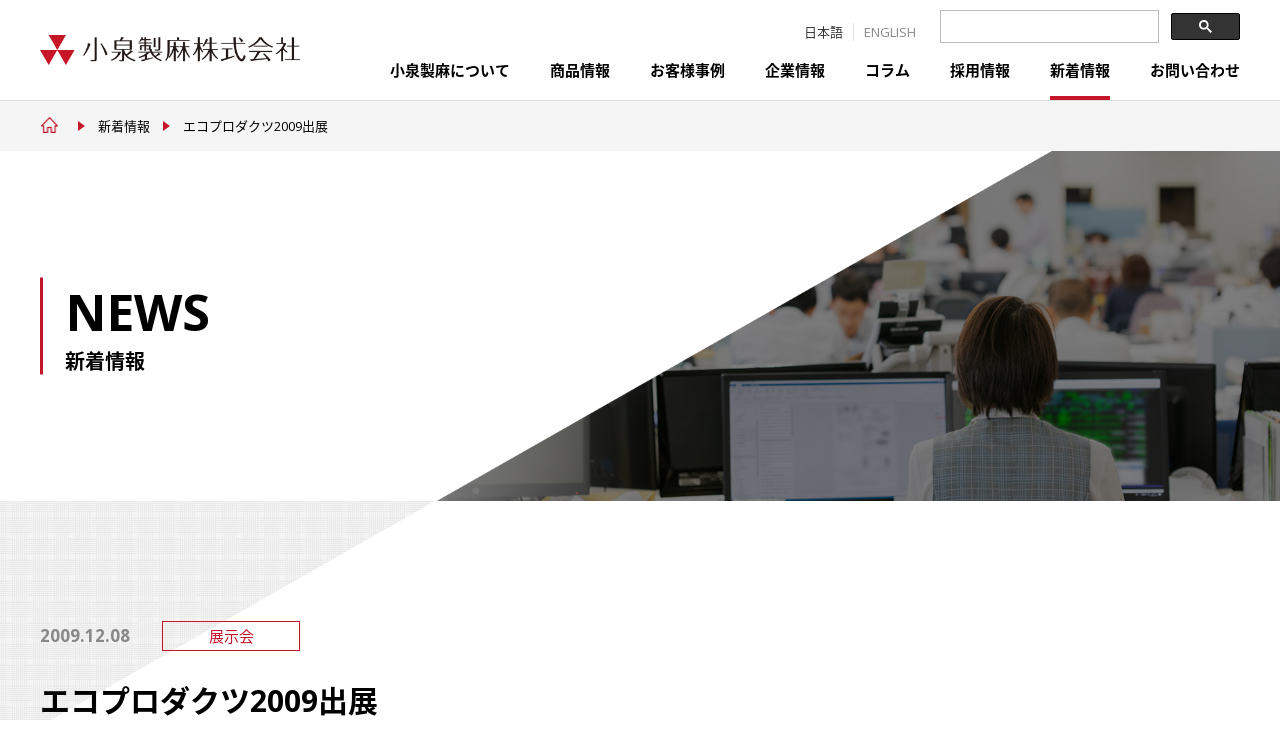

--- FILE ---
content_type: text/html; charset=UTF-8
request_url: https://www.koizumiseima.co.jp/news/145/
body_size: 44882
content:
<!doctype html>
<html>
<head>

<meta name='robots' content='max-image-preview:large' />
	<style>img:is([sizes="auto" i], [sizes^="auto," i]) { contain-intrinsic-size: 3000px 1500px }</style>
	
<!-- All In One SEO Pack 3.5.2ob_start_detected [-1,-1] -->
<meta name="description"  content="１２月１０日（木）１２日（土）に東京ビッグサイトで開催されますエコプロダクツ2009に 日本黄麻製品輸入協議会のブースで出展します。是非御来場ください。" />

<script type="application/ld+json" class="aioseop-schema">{}</script>
<link rel="canonical" href="https://www.koizumiseima.co.jp/news/145/" />
<meta property="og:type" content="article" />
<meta property="og:title" content="エコプロダクツ2009出展 | 小泉製麻株式会社" />
<meta property="og:description" content="１２月１０日（木）１２日（土）に東京ビッグサイトで開催されますエコプロダクツ2009に 日本黄麻製品輸入協議会のブースで出展します。是非御来場ください。" />
<meta property="og:url" content="https://www.koizumiseima.co.jp/news/145/" />
<meta property="og:site_name" content="小泉製麻株式会社" />
<meta property="article:published_time" content="2009-12-08T10:14:59Z" />
<meta property="article:modified_time" content="2018-12-06T10:15:26Z" />
<meta name="twitter:card" content="summary" />
<meta name="twitter:site" content="@JmKoizumi" />
<meta name="twitter:domain" content="www.koizumiseima.co.jp" />
<meta name="twitter:title" content="エコプロダクツ2009出展 | 小泉製麻株式会社" />
<meta name="twitter:description" content="１２月１０日（木）１２日（土）に東京ビッグサイトで開催されますエコプロダクツ2009に 日本黄麻製品輸入協議会のブースで出展します。是非御来場ください。" />
<!-- All In One SEO Pack -->
<script type="text/javascript">
/* <![CDATA[ */
window._wpemojiSettings = {"baseUrl":"https:\/\/s.w.org\/images\/core\/emoji\/16.0.1\/72x72\/","ext":".png","svgUrl":"https:\/\/s.w.org\/images\/core\/emoji\/16.0.1\/svg\/","svgExt":".svg","source":{"concatemoji":"https:\/\/www.koizumiseima.co.jp\/wp\/wp-includes\/js\/wp-emoji-release.min.js?ver=6.8.3"}};
/*! This file is auto-generated */
!function(s,n){var o,i,e;function c(e){try{var t={supportTests:e,timestamp:(new Date).valueOf()};sessionStorage.setItem(o,JSON.stringify(t))}catch(e){}}function p(e,t,n){e.clearRect(0,0,e.canvas.width,e.canvas.height),e.fillText(t,0,0);var t=new Uint32Array(e.getImageData(0,0,e.canvas.width,e.canvas.height).data),a=(e.clearRect(0,0,e.canvas.width,e.canvas.height),e.fillText(n,0,0),new Uint32Array(e.getImageData(0,0,e.canvas.width,e.canvas.height).data));return t.every(function(e,t){return e===a[t]})}function u(e,t){e.clearRect(0,0,e.canvas.width,e.canvas.height),e.fillText(t,0,0);for(var n=e.getImageData(16,16,1,1),a=0;a<n.data.length;a++)if(0!==n.data[a])return!1;return!0}function f(e,t,n,a){switch(t){case"flag":return n(e,"\ud83c\udff3\ufe0f\u200d\u26a7\ufe0f","\ud83c\udff3\ufe0f\u200b\u26a7\ufe0f")?!1:!n(e,"\ud83c\udde8\ud83c\uddf6","\ud83c\udde8\u200b\ud83c\uddf6")&&!n(e,"\ud83c\udff4\udb40\udc67\udb40\udc62\udb40\udc65\udb40\udc6e\udb40\udc67\udb40\udc7f","\ud83c\udff4\u200b\udb40\udc67\u200b\udb40\udc62\u200b\udb40\udc65\u200b\udb40\udc6e\u200b\udb40\udc67\u200b\udb40\udc7f");case"emoji":return!a(e,"\ud83e\udedf")}return!1}function g(e,t,n,a){var r="undefined"!=typeof WorkerGlobalScope&&self instanceof WorkerGlobalScope?new OffscreenCanvas(300,150):s.createElement("canvas"),o=r.getContext("2d",{willReadFrequently:!0}),i=(o.textBaseline="top",o.font="600 32px Arial",{});return e.forEach(function(e){i[e]=t(o,e,n,a)}),i}function t(e){var t=s.createElement("script");t.src=e,t.defer=!0,s.head.appendChild(t)}"undefined"!=typeof Promise&&(o="wpEmojiSettingsSupports",i=["flag","emoji"],n.supports={everything:!0,everythingExceptFlag:!0},e=new Promise(function(e){s.addEventListener("DOMContentLoaded",e,{once:!0})}),new Promise(function(t){var n=function(){try{var e=JSON.parse(sessionStorage.getItem(o));if("object"==typeof e&&"number"==typeof e.timestamp&&(new Date).valueOf()<e.timestamp+604800&&"object"==typeof e.supportTests)return e.supportTests}catch(e){}return null}();if(!n){if("undefined"!=typeof Worker&&"undefined"!=typeof OffscreenCanvas&&"undefined"!=typeof URL&&URL.createObjectURL&&"undefined"!=typeof Blob)try{var e="postMessage("+g.toString()+"("+[JSON.stringify(i),f.toString(),p.toString(),u.toString()].join(",")+"));",a=new Blob([e],{type:"text/javascript"}),r=new Worker(URL.createObjectURL(a),{name:"wpTestEmojiSupports"});return void(r.onmessage=function(e){c(n=e.data),r.terminate(),t(n)})}catch(e){}c(n=g(i,f,p,u))}t(n)}).then(function(e){for(var t in e)n.supports[t]=e[t],n.supports.everything=n.supports.everything&&n.supports[t],"flag"!==t&&(n.supports.everythingExceptFlag=n.supports.everythingExceptFlag&&n.supports[t]);n.supports.everythingExceptFlag=n.supports.everythingExceptFlag&&!n.supports.flag,n.DOMReady=!1,n.readyCallback=function(){n.DOMReady=!0}}).then(function(){return e}).then(function(){var e;n.supports.everything||(n.readyCallback(),(e=n.source||{}).concatemoji?t(e.concatemoji):e.wpemoji&&e.twemoji&&(t(e.twemoji),t(e.wpemoji)))}))}((window,document),window._wpemojiSettings);
/* ]]> */
</script>
<link rel='stylesheet' id='vkExUnit_common_style-css' href='https://www.koizumiseima.co.jp/wp/wp-content/plugins/vk-all-in-one-expansion-unit/assets/css/vkExUnit_style.css?ver=9.99.4.1' type='text/css' media='all' />
<style id='vkExUnit_common_style-inline-css' type='text/css'>
.veu_promotion-alert__content--text { border: 1px solid rgba(0,0,0,0.125); padding: 0.5em 1em; border-radius: var(--vk-size-radius); margin-bottom: var(--vk-margin-block-bottom); font-size: 0.875rem; } /* Alert Content部分に段落タグを入れた場合に最後の段落の余白を0にする */ .veu_promotion-alert__content--text p:last-of-type{ margin-bottom:0; margin-top: 0; }
:root {--ver_page_top_button_url:url(https://www.koizumiseima.co.jp/wp/wp-content/plugins/vk-all-in-one-expansion-unit/assets/images/to-top-btn-icon.svg);}@font-face {font-weight: normal;font-style: normal;font-family: "vk_sns";src: url("https://www.koizumiseima.co.jp/wp/wp-content/plugins/vk-all-in-one-expansion-unit/inc/sns/icons/fonts/vk_sns.eot?-bq20cj");src: url("https://www.koizumiseima.co.jp/wp/wp-content/plugins/vk-all-in-one-expansion-unit/inc/sns/icons/fonts/vk_sns.eot?#iefix-bq20cj") format("embedded-opentype"),url("https://www.koizumiseima.co.jp/wp/wp-content/plugins/vk-all-in-one-expansion-unit/inc/sns/icons/fonts/vk_sns.woff?-bq20cj") format("woff"),url("https://www.koizumiseima.co.jp/wp/wp-content/plugins/vk-all-in-one-expansion-unit/inc/sns/icons/fonts/vk_sns.ttf?-bq20cj") format("truetype"),url("https://www.koizumiseima.co.jp/wp/wp-content/plugins/vk-all-in-one-expansion-unit/inc/sns/icons/fonts/vk_sns.svg?-bq20cj#vk_sns") format("svg");}
</style>
<style id='wp-emoji-styles-inline-css' type='text/css'>

	img.wp-smiley, img.emoji {
		display: inline !important;
		border: none !important;
		box-shadow: none !important;
		height: 1em !important;
		width: 1em !important;
		margin: 0 0.07em !important;
		vertical-align: -0.1em !important;
		background: none !important;
		padding: 0 !important;
	}
</style>
<link rel='stylesheet' id='wp-block-library-css' href='https://www.koizumiseima.co.jp/wp/wp-includes/css/dist/block-library/style.min.css?ver=6.8.3' type='text/css' media='all' />
<style id='wp-block-library-inline-css' type='text/css'>
.vk-cols--reverse{flex-direction:row-reverse}.vk-cols--hasbtn{margin-bottom:0}.vk-cols--hasbtn>.row>.vk_gridColumn_item,.vk-cols--hasbtn>.wp-block-column{position:relative;padding-bottom:3em}.vk-cols--hasbtn>.row>.vk_gridColumn_item>.wp-block-buttons,.vk-cols--hasbtn>.row>.vk_gridColumn_item>.vk_button,.vk-cols--hasbtn>.wp-block-column>.wp-block-buttons,.vk-cols--hasbtn>.wp-block-column>.vk_button{position:absolute;bottom:0;width:100%}.vk-cols--fit.wp-block-columns{gap:0}.vk-cols--fit.wp-block-columns,.vk-cols--fit.wp-block-columns:not(.is-not-stacked-on-mobile){margin-top:0;margin-bottom:0;justify-content:space-between}.vk-cols--fit.wp-block-columns>.wp-block-column *:last-child,.vk-cols--fit.wp-block-columns:not(.is-not-stacked-on-mobile)>.wp-block-column *:last-child{margin-bottom:0}.vk-cols--fit.wp-block-columns>.wp-block-column>.wp-block-cover,.vk-cols--fit.wp-block-columns:not(.is-not-stacked-on-mobile)>.wp-block-column>.wp-block-cover{margin-top:0}.vk-cols--fit.wp-block-columns.has-background,.vk-cols--fit.wp-block-columns:not(.is-not-stacked-on-mobile).has-background{padding:0}@media(max-width: 599px){.vk-cols--fit.wp-block-columns:not(.has-background)>.wp-block-column:not(.has-background),.vk-cols--fit.wp-block-columns:not(.is-not-stacked-on-mobile):not(.has-background)>.wp-block-column:not(.has-background){padding-left:0 !important;padding-right:0 !important}}@media(min-width: 782px){.vk-cols--fit.wp-block-columns .block-editor-block-list__block.wp-block-column:not(:first-child),.vk-cols--fit.wp-block-columns>.wp-block-column:not(:first-child),.vk-cols--fit.wp-block-columns:not(.is-not-stacked-on-mobile) .block-editor-block-list__block.wp-block-column:not(:first-child),.vk-cols--fit.wp-block-columns:not(.is-not-stacked-on-mobile)>.wp-block-column:not(:first-child){margin-left:0}}@media(min-width: 600px)and (max-width: 781px){.vk-cols--fit.wp-block-columns .wp-block-column:nth-child(2n),.vk-cols--fit.wp-block-columns:not(.is-not-stacked-on-mobile) .wp-block-column:nth-child(2n){margin-left:0}.vk-cols--fit.wp-block-columns .wp-block-column:not(:only-child),.vk-cols--fit.wp-block-columns:not(.is-not-stacked-on-mobile) .wp-block-column:not(:only-child){flex-basis:50% !important}}.vk-cols--fit--gap1.wp-block-columns{gap:1px}@media(min-width: 600px)and (max-width: 781px){.vk-cols--fit--gap1.wp-block-columns .wp-block-column:not(:only-child){flex-basis:calc(50% - 1px) !important}}.vk-cols--fit.vk-cols--grid>.block-editor-block-list__block,.vk-cols--fit.vk-cols--grid>.wp-block-column,.vk-cols--fit.vk-cols--grid:not(.is-not-stacked-on-mobile)>.block-editor-block-list__block,.vk-cols--fit.vk-cols--grid:not(.is-not-stacked-on-mobile)>.wp-block-column{flex-basis:50%;box-sizing:border-box}@media(max-width: 599px){.vk-cols--fit.vk-cols--grid.vk-cols--grid--alignfull>.wp-block-column:nth-child(2)>.wp-block-cover,.vk-cols--fit.vk-cols--grid:not(.is-not-stacked-on-mobile).vk-cols--grid--alignfull>.wp-block-column:nth-child(2)>.wp-block-cover{width:100vw;margin-right:calc((100% - 100vw)/2);margin-left:calc((100% - 100vw)/2)}}@media(min-width: 600px){.vk-cols--fit.vk-cols--grid.vk-cols--grid--alignfull>.wp-block-column:nth-child(2)>.wp-block-cover,.vk-cols--fit.vk-cols--grid:not(.is-not-stacked-on-mobile).vk-cols--grid--alignfull>.wp-block-column:nth-child(2)>.wp-block-cover{margin-right:calc(100% - 50vw);width:50vw}}@media(min-width: 600px){.vk-cols--fit.vk-cols--grid.vk-cols--grid--alignfull.vk-cols--reverse>.wp-block-column,.vk-cols--fit.vk-cols--grid:not(.is-not-stacked-on-mobile).vk-cols--grid--alignfull.vk-cols--reverse>.wp-block-column{margin-left:0;margin-right:0}.vk-cols--fit.vk-cols--grid.vk-cols--grid--alignfull.vk-cols--reverse>.wp-block-column:nth-child(2)>.wp-block-cover,.vk-cols--fit.vk-cols--grid:not(.is-not-stacked-on-mobile).vk-cols--grid--alignfull.vk-cols--reverse>.wp-block-column:nth-child(2)>.wp-block-cover{margin-left:calc(100% - 50vw)}}.vk-cols--menu h2,.vk-cols--menu h3,.vk-cols--menu h4,.vk-cols--menu h5{margin-bottom:.2em;text-shadow:#000 0 0 10px}.vk-cols--menu h2:first-child,.vk-cols--menu h3:first-child,.vk-cols--menu h4:first-child,.vk-cols--menu h5:first-child{margin-top:0}.vk-cols--menu p{margin-bottom:1rem;text-shadow:#000 0 0 10px}.vk-cols--menu .wp-block-cover__inner-container:last-child{margin-bottom:0}.vk-cols--fitbnrs .wp-block-column .wp-block-cover:hover img{filter:unset}.vk-cols--fitbnrs .wp-block-column .wp-block-cover:hover{background-color:unset}.vk-cols--fitbnrs .wp-block-column .wp-block-cover:hover .wp-block-cover__image-background{filter:unset !important}.vk-cols--fitbnrs .wp-block-cover__inner-container{position:absolute;height:100%;width:100%}.vk-cols--fitbnrs .vk_button{height:100%;margin:0}.vk-cols--fitbnrs .vk_button .vk_button_btn,.vk-cols--fitbnrs .vk_button .btn{height:100%;width:100%;border:none;box-shadow:none;background-color:unset !important;transition:unset}.vk-cols--fitbnrs .vk_button .vk_button_btn:hover,.vk-cols--fitbnrs .vk_button .btn:hover{transition:unset}.vk-cols--fitbnrs .vk_button .vk_button_btn:after,.vk-cols--fitbnrs .vk_button .btn:after{border:none}.vk-cols--fitbnrs .vk_button .vk_button_link_txt{width:100%;position:absolute;top:50%;left:50%;transform:translateY(-50%) translateX(-50%);font-size:2rem;text-shadow:#000 0 0 10px}.vk-cols--fitbnrs .vk_button .vk_button_link_subCaption{width:100%;position:absolute;top:calc(50% + 2.2em);left:50%;transform:translateY(-50%) translateX(-50%);text-shadow:#000 0 0 10px}@media(min-width: 992px){.vk-cols--media.wp-block-columns{gap:3rem}}.vk-fit-map figure{margin-bottom:0}.vk-fit-map iframe{position:relative;margin-bottom:0;display:block;max-height:400px;width:100vw}.vk-fit-map:is(.alignfull,.alignwide) div{max-width:100%}.vk-table--th--width25 :where(tr>*:first-child){width:25%}.vk-table--th--width30 :where(tr>*:first-child){width:30%}.vk-table--th--width35 :where(tr>*:first-child){width:35%}.vk-table--th--width40 :where(tr>*:first-child){width:40%}.vk-table--th--bg-bright :where(tr>*:first-child){background-color:var(--wp--preset--color--bg-secondary, rgba(0, 0, 0, 0.05))}@media(max-width: 599px){.vk-table--mobile-block :is(th,td){width:100%;display:block}.vk-table--mobile-block.wp-block-table table :is(th,td){border-top:none}}.vk-table--width--th25 :where(tr>*:first-child){width:25%}.vk-table--width--th30 :where(tr>*:first-child){width:30%}.vk-table--width--th35 :where(tr>*:first-child){width:35%}.vk-table--width--th40 :where(tr>*:first-child){width:40%}.no-margin{margin:0}@media(max-width: 599px){.wp-block-image.vk-aligncenter--mobile>.alignright{float:none;margin-left:auto;margin-right:auto}.vk-no-padding-horizontal--mobile{padding-left:0 !important;padding-right:0 !important}}
/* VK Color Palettes */
</style>
<style id='classic-theme-styles-inline-css' type='text/css'>
/*! This file is auto-generated */
.wp-block-button__link{color:#fff;background-color:#32373c;border-radius:9999px;box-shadow:none;text-decoration:none;padding:calc(.667em + 2px) calc(1.333em + 2px);font-size:1.125em}.wp-block-file__button{background:#32373c;color:#fff;text-decoration:none}
</style>
<link rel='stylesheet' id='vk-blocks/alert-css' href='https://www.koizumiseima.co.jp/wp/wp-content/plugins/vk-blocks/build/alert/style.css?ver=1.84.0.1' type='text/css' media='all' />
<link rel='stylesheet' id='vk-blocks/ancestor-page-list-css' href='https://www.koizumiseima.co.jp/wp/wp-content/plugins/vk-blocks/build/ancestor-page-list/style.css?ver=1.84.0.1' type='text/css' media='all' />
<link rel='stylesheet' id='vk-blocks/balloon-css' href='https://www.koizumiseima.co.jp/wp/wp-content/plugins/vk-blocks/build/balloon/style.css?ver=1.84.0.1' type='text/css' media='all' />
<link rel='stylesheet' id='vk-blocks/border-box-css' href='https://www.koizumiseima.co.jp/wp/wp-content/plugins/vk-blocks/build/border-box/style.css?ver=1.84.0.1' type='text/css' media='all' />
<link rel='stylesheet' id='vk-blocks/button-css' href='https://www.koizumiseima.co.jp/wp/wp-content/plugins/vk-blocks/build/button/style.css?ver=1.84.0.1' type='text/css' media='all' />
<link rel='stylesheet' id='vk-blocks/faq-css' href='https://www.koizumiseima.co.jp/wp/wp-content/plugins/vk-blocks/build/faq/style.css?ver=1.84.0.1' type='text/css' media='all' />
<link rel='stylesheet' id='vk-blocks/flow-css' href='https://www.koizumiseima.co.jp/wp/wp-content/plugins/vk-blocks/build/flow/style.css?ver=1.84.0.1' type='text/css' media='all' />
<link rel='stylesheet' id='vk-blocks/heading-css' href='https://www.koizumiseima.co.jp/wp/wp-content/plugins/vk-blocks/build/heading/style.css?ver=1.84.0.1' type='text/css' media='all' />
<link rel='stylesheet' id='vk-blocks/icon-css' href='https://www.koizumiseima.co.jp/wp/wp-content/plugins/vk-blocks/build/icon/style.css?ver=1.84.0.1' type='text/css' media='all' />
<link rel='stylesheet' id='vk-blocks/icon-outer-css' href='https://www.koizumiseima.co.jp/wp/wp-content/plugins/vk-blocks/build/icon-outer/style.css?ver=1.84.0.1' type='text/css' media='all' />
<link rel='stylesheet' id='vk-blocks/pr-blocks-css' href='https://www.koizumiseima.co.jp/wp/wp-content/plugins/vk-blocks/build/pr-blocks/style.css?ver=1.84.0.1' type='text/css' media='all' />
<link rel='stylesheet' id='vk-blocks/pr-content-css' href='https://www.koizumiseima.co.jp/wp/wp-content/plugins/vk-blocks/build/pr-content/style.css?ver=1.84.0.1' type='text/css' media='all' />
<link rel='stylesheet' id='vk-swiper-style-css' href='https://www.koizumiseima.co.jp/wp/wp-content/plugins/vk-blocks/vendor/vektor-inc/vk-swiper/src/assets/css/swiper-bundle.min.css?ver=11.0.2' type='text/css' media='all' />
<link rel='stylesheet' id='vk-blocks/slider-css' href='https://www.koizumiseima.co.jp/wp/wp-content/plugins/vk-blocks/build/slider/style.css?ver=1.84.0.1' type='text/css' media='all' />
<link rel='stylesheet' id='vk-blocks/slider-item-css' href='https://www.koizumiseima.co.jp/wp/wp-content/plugins/vk-blocks/build/slider-item/style.css?ver=1.84.0.1' type='text/css' media='all' />
<link rel='stylesheet' id='vk-blocks/spacer-css' href='https://www.koizumiseima.co.jp/wp/wp-content/plugins/vk-blocks/build/spacer/style.css?ver=1.84.0.1' type='text/css' media='all' />
<link rel='stylesheet' id='vk-blocks/staff-css' href='https://www.koizumiseima.co.jp/wp/wp-content/plugins/vk-blocks/build/staff/style.css?ver=1.84.0.1' type='text/css' media='all' />
<link rel='stylesheet' id='editorskit-frontend-css' href='https://www.koizumiseima.co.jp/wp/wp-content/plugins/block-options/build/style.build.css?ver=new' type='text/css' media='all' />
<style id='global-styles-inline-css' type='text/css'>
:root{--wp--preset--aspect-ratio--square: 1;--wp--preset--aspect-ratio--4-3: 4/3;--wp--preset--aspect-ratio--3-4: 3/4;--wp--preset--aspect-ratio--3-2: 3/2;--wp--preset--aspect-ratio--2-3: 2/3;--wp--preset--aspect-ratio--16-9: 16/9;--wp--preset--aspect-ratio--9-16: 9/16;--wp--preset--color--black: #000000;--wp--preset--color--cyan-bluish-gray: #abb8c3;--wp--preset--color--white: #ffffff;--wp--preset--color--pale-pink: #f78da7;--wp--preset--color--vivid-red: #cf2e2e;--wp--preset--color--luminous-vivid-orange: #ff6900;--wp--preset--color--luminous-vivid-amber: #fcb900;--wp--preset--color--light-green-cyan: #7bdcb5;--wp--preset--color--vivid-green-cyan: #00d084;--wp--preset--color--pale-cyan-blue: #8ed1fc;--wp--preset--color--vivid-cyan-blue: #0693e3;--wp--preset--color--vivid-purple: #9b51e0;--wp--preset--gradient--vivid-cyan-blue-to-vivid-purple: linear-gradient(135deg,rgba(6,147,227,1) 0%,rgb(155,81,224) 100%);--wp--preset--gradient--light-green-cyan-to-vivid-green-cyan: linear-gradient(135deg,rgb(122,220,180) 0%,rgb(0,208,130) 100%);--wp--preset--gradient--luminous-vivid-amber-to-luminous-vivid-orange: linear-gradient(135deg,rgba(252,185,0,1) 0%,rgba(255,105,0,1) 100%);--wp--preset--gradient--luminous-vivid-orange-to-vivid-red: linear-gradient(135deg,rgba(255,105,0,1) 0%,rgb(207,46,46) 100%);--wp--preset--gradient--very-light-gray-to-cyan-bluish-gray: linear-gradient(135deg,rgb(238,238,238) 0%,rgb(169,184,195) 100%);--wp--preset--gradient--cool-to-warm-spectrum: linear-gradient(135deg,rgb(74,234,220) 0%,rgb(151,120,209) 20%,rgb(207,42,186) 40%,rgb(238,44,130) 60%,rgb(251,105,98) 80%,rgb(254,248,76) 100%);--wp--preset--gradient--blush-light-purple: linear-gradient(135deg,rgb(255,206,236) 0%,rgb(152,150,240) 100%);--wp--preset--gradient--blush-bordeaux: linear-gradient(135deg,rgb(254,205,165) 0%,rgb(254,45,45) 50%,rgb(107,0,62) 100%);--wp--preset--gradient--luminous-dusk: linear-gradient(135deg,rgb(255,203,112) 0%,rgb(199,81,192) 50%,rgb(65,88,208) 100%);--wp--preset--gradient--pale-ocean: linear-gradient(135deg,rgb(255,245,203) 0%,rgb(182,227,212) 50%,rgb(51,167,181) 100%);--wp--preset--gradient--electric-grass: linear-gradient(135deg,rgb(202,248,128) 0%,rgb(113,206,126) 100%);--wp--preset--gradient--midnight: linear-gradient(135deg,rgb(2,3,129) 0%,rgb(40,116,252) 100%);--wp--preset--font-size--small: 13px;--wp--preset--font-size--medium: 20px;--wp--preset--font-size--large: 36px;--wp--preset--font-size--x-large: 42px;--wp--preset--spacing--20: 0.44rem;--wp--preset--spacing--30: 0.67rem;--wp--preset--spacing--40: 1rem;--wp--preset--spacing--50: 1.5rem;--wp--preset--spacing--60: 2.25rem;--wp--preset--spacing--70: 3.38rem;--wp--preset--spacing--80: 5.06rem;--wp--preset--shadow--natural: 6px 6px 9px rgba(0, 0, 0, 0.2);--wp--preset--shadow--deep: 12px 12px 50px rgba(0, 0, 0, 0.4);--wp--preset--shadow--sharp: 6px 6px 0px rgba(0, 0, 0, 0.2);--wp--preset--shadow--outlined: 6px 6px 0px -3px rgba(255, 255, 255, 1), 6px 6px rgba(0, 0, 0, 1);--wp--preset--shadow--crisp: 6px 6px 0px rgba(0, 0, 0, 1);}:where(.is-layout-flex){gap: 0.5em;}:where(.is-layout-grid){gap: 0.5em;}body .is-layout-flex{display: flex;}.is-layout-flex{flex-wrap: wrap;align-items: center;}.is-layout-flex > :is(*, div){margin: 0;}body .is-layout-grid{display: grid;}.is-layout-grid > :is(*, div){margin: 0;}:where(.wp-block-columns.is-layout-flex){gap: 2em;}:where(.wp-block-columns.is-layout-grid){gap: 2em;}:where(.wp-block-post-template.is-layout-flex){gap: 1.25em;}:where(.wp-block-post-template.is-layout-grid){gap: 1.25em;}.has-black-color{color: var(--wp--preset--color--black) !important;}.has-cyan-bluish-gray-color{color: var(--wp--preset--color--cyan-bluish-gray) !important;}.has-white-color{color: var(--wp--preset--color--white) !important;}.has-pale-pink-color{color: var(--wp--preset--color--pale-pink) !important;}.has-vivid-red-color{color: var(--wp--preset--color--vivid-red) !important;}.has-luminous-vivid-orange-color{color: var(--wp--preset--color--luminous-vivid-orange) !important;}.has-luminous-vivid-amber-color{color: var(--wp--preset--color--luminous-vivid-amber) !important;}.has-light-green-cyan-color{color: var(--wp--preset--color--light-green-cyan) !important;}.has-vivid-green-cyan-color{color: var(--wp--preset--color--vivid-green-cyan) !important;}.has-pale-cyan-blue-color{color: var(--wp--preset--color--pale-cyan-blue) !important;}.has-vivid-cyan-blue-color{color: var(--wp--preset--color--vivid-cyan-blue) !important;}.has-vivid-purple-color{color: var(--wp--preset--color--vivid-purple) !important;}.has-black-background-color{background-color: var(--wp--preset--color--black) !important;}.has-cyan-bluish-gray-background-color{background-color: var(--wp--preset--color--cyan-bluish-gray) !important;}.has-white-background-color{background-color: var(--wp--preset--color--white) !important;}.has-pale-pink-background-color{background-color: var(--wp--preset--color--pale-pink) !important;}.has-vivid-red-background-color{background-color: var(--wp--preset--color--vivid-red) !important;}.has-luminous-vivid-orange-background-color{background-color: var(--wp--preset--color--luminous-vivid-orange) !important;}.has-luminous-vivid-amber-background-color{background-color: var(--wp--preset--color--luminous-vivid-amber) !important;}.has-light-green-cyan-background-color{background-color: var(--wp--preset--color--light-green-cyan) !important;}.has-vivid-green-cyan-background-color{background-color: var(--wp--preset--color--vivid-green-cyan) !important;}.has-pale-cyan-blue-background-color{background-color: var(--wp--preset--color--pale-cyan-blue) !important;}.has-vivid-cyan-blue-background-color{background-color: var(--wp--preset--color--vivid-cyan-blue) !important;}.has-vivid-purple-background-color{background-color: var(--wp--preset--color--vivid-purple) !important;}.has-black-border-color{border-color: var(--wp--preset--color--black) !important;}.has-cyan-bluish-gray-border-color{border-color: var(--wp--preset--color--cyan-bluish-gray) !important;}.has-white-border-color{border-color: var(--wp--preset--color--white) !important;}.has-pale-pink-border-color{border-color: var(--wp--preset--color--pale-pink) !important;}.has-vivid-red-border-color{border-color: var(--wp--preset--color--vivid-red) !important;}.has-luminous-vivid-orange-border-color{border-color: var(--wp--preset--color--luminous-vivid-orange) !important;}.has-luminous-vivid-amber-border-color{border-color: var(--wp--preset--color--luminous-vivid-amber) !important;}.has-light-green-cyan-border-color{border-color: var(--wp--preset--color--light-green-cyan) !important;}.has-vivid-green-cyan-border-color{border-color: var(--wp--preset--color--vivid-green-cyan) !important;}.has-pale-cyan-blue-border-color{border-color: var(--wp--preset--color--pale-cyan-blue) !important;}.has-vivid-cyan-blue-border-color{border-color: var(--wp--preset--color--vivid-cyan-blue) !important;}.has-vivid-purple-border-color{border-color: var(--wp--preset--color--vivid-purple) !important;}.has-vivid-cyan-blue-to-vivid-purple-gradient-background{background: var(--wp--preset--gradient--vivid-cyan-blue-to-vivid-purple) !important;}.has-light-green-cyan-to-vivid-green-cyan-gradient-background{background: var(--wp--preset--gradient--light-green-cyan-to-vivid-green-cyan) !important;}.has-luminous-vivid-amber-to-luminous-vivid-orange-gradient-background{background: var(--wp--preset--gradient--luminous-vivid-amber-to-luminous-vivid-orange) !important;}.has-luminous-vivid-orange-to-vivid-red-gradient-background{background: var(--wp--preset--gradient--luminous-vivid-orange-to-vivid-red) !important;}.has-very-light-gray-to-cyan-bluish-gray-gradient-background{background: var(--wp--preset--gradient--very-light-gray-to-cyan-bluish-gray) !important;}.has-cool-to-warm-spectrum-gradient-background{background: var(--wp--preset--gradient--cool-to-warm-spectrum) !important;}.has-blush-light-purple-gradient-background{background: var(--wp--preset--gradient--blush-light-purple) !important;}.has-blush-bordeaux-gradient-background{background: var(--wp--preset--gradient--blush-bordeaux) !important;}.has-luminous-dusk-gradient-background{background: var(--wp--preset--gradient--luminous-dusk) !important;}.has-pale-ocean-gradient-background{background: var(--wp--preset--gradient--pale-ocean) !important;}.has-electric-grass-gradient-background{background: var(--wp--preset--gradient--electric-grass) !important;}.has-midnight-gradient-background{background: var(--wp--preset--gradient--midnight) !important;}.has-small-font-size{font-size: var(--wp--preset--font-size--small) !important;}.has-medium-font-size{font-size: var(--wp--preset--font-size--medium) !important;}.has-large-font-size{font-size: var(--wp--preset--font-size--large) !important;}.has-x-large-font-size{font-size: var(--wp--preset--font-size--x-large) !important;}
:where(.wp-block-post-template.is-layout-flex){gap: 1.25em;}:where(.wp-block-post-template.is-layout-grid){gap: 1.25em;}
:where(.wp-block-columns.is-layout-flex){gap: 2em;}:where(.wp-block-columns.is-layout-grid){gap: 2em;}
:root :where(.wp-block-pullquote){font-size: 1.5em;line-height: 1.6;}
</style>
<link rel='stylesheet' id='contact-form-7-css' href='https://www.koizumiseima.co.jp/wp/wp-content/plugins/contact-form-7/includes/css/styles.css?ver=5.7.1' type='text/css' media='all' />
<link rel='stylesheet' id='toc-screen-css' href='https://www.koizumiseima.co.jp/wp/wp-content/plugins/table-of-contents-plus/screen.min.css?ver=2309' type='text/css' media='all' />
<link rel='stylesheet' id='veu-cta-css' href='https://www.koizumiseima.co.jp/wp/wp-content/plugins/vk-all-in-one-expansion-unit/inc/call-to-action/package/assets/css/style.css?ver=9.99.4.1' type='text/css' media='all' />
<link rel='stylesheet' id='vk-components-style-css' href='https://www.koizumiseima.co.jp/wp/wp-content/plugins/vk-blocks/build/vk-components.css?ver=1726182033' type='text/css' media='all' />
<link rel='stylesheet' id='vkblocks-bootstrap-css' href='https://www.koizumiseima.co.jp/wp/wp-content/plugins/vk-blocks/build/bootstrap_vk_using.css?ver=4.3.1' type='text/css' media='all' />
<link rel='stylesheet' id='wpcf7-redirect-script-frontend-css' href='https://www.koizumiseima.co.jp/wp/wp-content/plugins/wpcf7-redirect/build/css/wpcf7-redirect-frontend.min.css?ver=6.8.3' type='text/css' media='all' />
<link rel='stylesheet' id='wp-pagenavi-css' href='https://www.koizumiseima.co.jp/wp/wp-content/plugins/wp-pagenavi/pagenavi-css.css?ver=2.70' type='text/css' media='all' />
<link rel='stylesheet' id='vk-blocks-build-css-css' href='https://www.koizumiseima.co.jp/wp/wp-content/plugins/vk-blocks/build/block-build.css?ver=1.84.0.1' type='text/css' media='all' />
<style id='vk-blocks-build-css-inline-css' type='text/css'>
:root {--vk_flow-arrow: url(https://www.koizumiseima.co.jp/wp/wp-content/plugins/vk-blocks/inc/vk-blocks/images/arrow_bottom.svg);--vk_image-mask-circle: url(https://www.koizumiseima.co.jp/wp/wp-content/plugins/vk-blocks/inc/vk-blocks/images/circle.svg);--vk_image-mask-wave01: url(https://www.koizumiseima.co.jp/wp/wp-content/plugins/vk-blocks/inc/vk-blocks/images/wave01.svg);--vk_image-mask-wave02: url(https://www.koizumiseima.co.jp/wp/wp-content/plugins/vk-blocks/inc/vk-blocks/images/wave02.svg);--vk_image-mask-wave03: url(https://www.koizumiseima.co.jp/wp/wp-content/plugins/vk-blocks/inc/vk-blocks/images/wave03.svg);--vk_image-mask-wave04: url(https://www.koizumiseima.co.jp/wp/wp-content/plugins/vk-blocks/inc/vk-blocks/images/wave04.svg);}
:root { --vk-size-text: 16px; /* --vk-color-primary is deprecated. */ --vk-color-primary:#337ab7; }

	:root {

		--vk-balloon-border-width:1px;

		--vk-balloon-speech-offset:-12px;
	}
	
</style>
<link rel='stylesheet' id='vk-blocks/core-table-css' href='https://www.koizumiseima.co.jp/wp/wp-content/plugins/vk-blocks/build/extensions/core/table/style.css?ver=1.84.0.1' type='text/css' media='all' />
<link rel='stylesheet' id='vk-blocks/core-heading-css' href='https://www.koizumiseima.co.jp/wp/wp-content/plugins/vk-blocks/build/extensions/core/heading/style.css?ver=1.84.0.1' type='text/css' media='all' />
<link rel='stylesheet' id='vk-blocks/core-image-css' href='https://www.koizumiseima.co.jp/wp/wp-content/plugins/vk-blocks/build/extensions/core/image/style.css?ver=1.84.0.1' type='text/css' media='all' />
<link rel='stylesheet' id='vk-font-awesome-css' href='https://www.koizumiseima.co.jp/wp/wp-content/plugins/vk-blocks/vendor/vektor-inc/font-awesome-versions/src/versions/6/css/all.min.css?ver=6.4.2' type='text/css' media='all' />
<!--n2css--><!--n2js--><script type="text/javascript" src="https://www.koizumiseima.co.jp/wp/wp-includes/js/jquery/jquery.min.js?ver=3.7.1" id="jquery-core-js"></script>
<script type="text/javascript" src="https://www.koizumiseima.co.jp/wp/wp-includes/js/jquery/jquery-migrate.min.js?ver=3.4.1" id="jquery-migrate-js"></script>
<link rel="https://api.w.org/" href="https://www.koizumiseima.co.jp/wp-json/" /><link rel="alternate" title="oEmbed (JSON)" type="application/json+oembed" href="https://www.koizumiseima.co.jp/wp-json/oembed/1.0/embed?url=https%3A%2F%2Fwww.koizumiseima.co.jp%2Fnews%2F145%2F" />
<link rel="alternate" title="oEmbed (XML)" type="text/xml+oembed" href="https://www.koizumiseima.co.jp/wp-json/oembed/1.0/embed?url=https%3A%2F%2Fwww.koizumiseima.co.jp%2Fnews%2F145%2F&#038;format=xml" />
<style id="wplmi-inline-css" type="text/css"> span.wplmi-user-avatar { width: 16px;display: inline-block !important;flex-shrink: 0; } img.wplmi-elementor-avatar { border-radius: 100%;margin-right: 3px; } 

</style>
<link rel="shortcut icon" type="image/x-icon" href="https://www.koizumiseima.co.jp/wp/wp-content/themes/koizumiseima/img/favicon.ico" />
<!-- [ VK All in One Expansion Unit Article Structure Data ] --><script type="application/ld+json">{"@context":"https://schema.org/","@type":"Article","headline":"エコプロダクツ2009出展","image":"","datePublished":"2009-12-08T19:14:59+09:00","dateModified":"2018-12-06T19:15:26+09:00","author":{"@type":"","name":"imd","url":"https://www.koizumiseima.co.jp/","sameAs":""}}</script><!-- [ / VK All in One Expansion Unit Article Structure Data ] --><meta name="viewport" content="width=device-width">
<meta charset="utf-8">
  <link rel="icon" href="/files/img/common/favicon.png"><title>エコプロダクツ2009出展 | 小泉製麻株式会社</title>
<meta name="keywords" content="業務用液体容器,物流資材,農業資材,緑化土木資材,資材メーカー">
<meta name="description" content="未来をつむぐ技術を目指し、輸送・梱包用資材や農業資材、緑化資材の製造を行う小泉製麻株式会社からのお知らせです。">

<link rel="stylesheet" type="text/css" href="/files/css/reset.css">
<link rel="stylesheet" type="text/css" href="/files/css/common.css?20251219">
<link rel="stylesheet" type="text/css" href="/files/css/layout.css">
<link rel="stylesheet" type="text/css" href="/files/css/animate.css"><link rel="stylesheet" type="text/css" href="/files/css/news.css?20241211">

<script type="text/javascript" src="/files/js/jquery.min.js"></script>
<script type="text/javascript" src="/files/js/common.js?20241211"></script>
<script type="text/javascript" src="/files/js/wow.min.js"></script>
<script type="text/javascript">
var gaJsHost = (("https:" == document.location.protocol) ? "https://ssl." : "http://www.");
document.write(unescape("%3Cscript src='" + gaJsHost + "google-analytics.com/ga.js' type='text/javascript'%3E%3C/script%3E"));
</script>
<!-- Google Tag Manager -->
<script>(function(w,d,s,l,i){w[l]=w[l]||[];w[l].push({'gtm.start':
new Date().getTime(),event:'gtm.js'});var f=d.getElementsByTagName(s)[0],
j=d.createElement(s),dl=l!='dataLayer'?'&l='+l:'';j.async=true;j.src=
'https://www.googletagmanager.com/gtm.js?id='+i+dl;f.parentNode.insertBefore(j,f);
})(window,document,'script','dataLayer','GTM-P92H7W3');</script>
<!-- End Google Tag Manager -->
<!-- Google tag (gtag.js) -->
<script async src="https://www.googletagmanager.com/gtag/js?id=G-55E9HC5W7K"></script>
<script>
  window.dataLayer = window.dataLayer || [];
  function gtag(){dataLayer.push(arguments);}
  gtag('js', new Date());

  gtag('config', 'G-55E9HC5W7K');
</script>
<!-- User Heat Tag -->
<script type="text/javascript">
(function(add, cla){window['UserHeatTag']=cla;window[cla]=window[cla]||function(){(window[cla].q=window[cla].q||[]).push(arguments)},window[cla].l=1*new Date();var ul=document.createElement('script');var tag = document.getElementsByTagName('script')[0];ul.async=1;ul.src=add;tag.parentNode.insertBefore(ul,tag);})('//uh.nakanohito.jp/uhj2/uh.js', '_uhtracker');_uhtracker({id:'uhbSC7yE0X'});
</script>
<!-- End User Heat Tag --><!-- <script>
    new WOW().init();
</script>
 -->
 
</head>
<body id="news" class="news">

		<!--ヘッダー -->
<header id="header">
	<div id="header_menu" class="view view-slideup on">
    <div class="h1"><a href="https://www.koizumiseima.co.jp"><img src="https://www.koizumiseima.co.jp/files/img/common/logo.gif" alt="小泉製麻株式会社"></a></div>
    <div class="nav_search header">
      <script async src="https://cse.google.com/cse.js?cx=72d706795a4b34ddc"></script>
      <div class="gcse-searchbox-only"></div>
    </div>
    <p class="change"><span class="jp">日本語</span><span class="en"><a href="https://koizumiseima.com/" target="_blank">ENGLISH</a></span></p>
	<nav class="clearfix">
		<ul>
			<li><a href="/about-us/">小泉製麻について</a>
			<!--
				<ul>
					<li><a href="https://www.koizumiseima.co.jp">提案・開発・製造</a></li>
				</ul>
-->
			</li>
			<li><a href="/product/">商品情報</a>
				<ul class="pc">
					<li><a href="/product_category/container/">業務用液体容器・物流資材・カバー</a></li>
					<li><a href="/product_category/agriculture/">農業資材</a></li>
					<li><a href="/product_category/plant/">土木資材</a></li>
					<li><a href="/product_category/faq/">よくあるご質問</a></li>
					<li><a href="/product_category/dl/">ダウンロード</a></li>
          <li><a href="/product/#feature_menu" onclick="document.getElementById('feature_menu').checked=true;">特　集</a></li>
				</ul>
			</li>
			<li><a href="/casestudy/">お客様事例</a></li>
			<li><a href="/company/message.php">企業情報</a>
				<ul class="pc">
					<li><a href="/company/message.php">ご挨拶</a></li>
					<li><a href="/company/philosophy.php">経営理念</a></li>
					<li><a href="/company/outline.php">会社概要</a></li>
					<li><a href="/company/csr.php">サステナビリティ</a></li>
				</ul>
			</li>
			<li><a href="/column/column_category/product/">コラム</a>
				<ul class="pc">
					<li><a href="/column/column_category/product/">商品コラム</a></li>
					<li><a href="/column/column_category/tsubuyaki/">会社のこと</a></li>
					<li><a href="/column/column_category/news/">採用コラム</a></li>
					<li><a href="/column/column_category/event/">イベント</a></li>
				</ul>
			</li>
			<li><a href="/recruit/">採用情報</a>
				<ul class="pc">
					<li><a href="/recruit/general/" target="_blank">総合職採用</a></li>
					<li><a href="/recruit/shiga/" target="_blank">滋賀工場採用</a></li>
					<li><a href="/recruit/kishiwada/" target="_blank">岸和田工場採用</a></li>
				</ul>
      </li>
			<li><a href="/news/">新着情報</a></li>
			<li class="pc"><a href="/inquiry/">お問い合わせ</a></li>
			<li class="sp banner">
				<p class="catalog"><a href="http://www.koizumiseima.co.jp/eBook_catalog/#target/page_no=1" target=”_blank”><span>DIGITAL CATALOG</span>デジタル総合カタログ</a></p>
				<p class="contact"><a href="/inquiry/"><span>CONTACT</span>お問い合わせ</a></p>
			</li>
			<li class="sp privacy"><a href="/privacy/">プライバシーポリシー</a></li>
		</ul>
	</nav>
</div></header>
<!-- //ヘッダー -->

<div id="breadcrumb" class="pc">
    <ul>
      <li class="home"><a href="/"><span><img src="/files/img/common/pankuzu_icon.png" alt=""></span></a></li>
      <li>新着情報</li>
      <li>エコプロダクツ2009出展</li>
    </ul>
</div>

	<div class="top_img wow fadeInUp" data-wow-duration="2s">
		<div class="inner">
			<p class="top_ttl">NEWS<span>新着情報</span></p>
		</div>
	</div>
	<style>

	</style>
	<div class="contents wow fadeInUp" data-wow-duration="2s">
		<div class="contents_bg">
			<div class="inner">
				<section class="news_detail">


                             
				
				<div class="news_top">
					<div class="newsCategory">
						 <time class="newsTime" datetime="2009-12-08">2009.12.08</time>
						 <span class="newscate-exhibition">展示会</span>
					  </div>
					<h1 class="news_txt">エコプロダクツ2009出展</h1>
				</div>
				
				<div class="newsContens clearfix">
															<p>１２月１０日（木）１２日（土）に東京ビッグサイトで開催されます<a href="http://eco-pro.com/eco2009/" target="_blank" rel="noopener">エコプロダクツ2009</a>に 日本黄麻製品輸入協議会のブースで出展します。是非御来場ください。</p>
				</div>
				<div class="btn">
					<a href="/news/">一覧へ戻る</a>
				</div>


                              

				</section>
				
			</div>
		</div>
	</div>
	
<!--フッター -->
<footer>
    <div class="nav_search footer">
      <script async src="https://cse.google.com/cse.js?cx=72d706795a4b34ddc"></script>
      <div class="gcse-searchbox-only"></div>
    </div>
    <div class="footerInner clearfix fade-up">
        <div class="access">
          <div class="logo"><a href="/"><img src="/files/img/common/logo.gif" alt="小泉製麻株式会社"></a></div>
          <p class="txt_wrap">
            <span>〒657-0864</span><br class="sp">神戸市灘区新在家南町1丁目2番1号<br>
            <span>TEL:078-841-4141(代)</span><br>
            <span class="note">商品に関するお問い合わせは、<a href="/inquiry/">CONTACT</a>もしくは<br>TEL:078-841-9341までお願いいたします。</span>
            <a class="office_link" href="/company/outline.php#office">他事業所一覧</a>
          </p>
  			  <!--div class="auth">
            <div class="iso">
              <p><img src="/files/img/common/auth_img01.jpg" alt=""></p>
              <p><img src="/files/img/common/auth_img02.jpg" alt=""></p>
            </div>
				    <p><img src="/files/img/common/auth_img03_new.png" alt=""></p>
  			  </div-->
          <div class="social">
            <a href="https://www.youtube.com/channel/UCkkqhgSxKUpPaRm-kc4q9yw" target="_blank">
              <figure>
                <img src="/files/img/common/youtube.png" alt="YouTubeチャンネル">
                <figcaption>小泉製麻 商品紹介<br>YouTubeチャンネル</figcaption>
              </figure>
            </a>
            <a href="https://www.instagram.com/koizumiseima_agri/" target="_blank">
              <figure>
                <img src="/files/img/common/instagram.png" alt="instagramアカウント">
                <figcaption>農業資材<br>instagram</figcaption>
              </figure>
            </a>
          </div>
        </div>
        <div class="linkBlock pc">
          <div class="fnav">
            <ul>
              <li><a href="/about-us/">小泉製麻について</a></li>
              <!-- <ul>
                <li><a href="">提案・開発・製造</a></li>
              </ul> -->
              <li><a href="/product/">商品情報</a></li>
              <ul>
                <li><a href="/product_category/container/">業務用液体容器・<br class="pc">物流資材・カバー</a></li>
                <li><a href="/product_category/agriculture/">農業資材</a></li>
                <li><a href="/product_category/plant/">土木資材</a></li>
                <li><a href="/product_category/faq/">よくあるご質問</a></li>
                <li><a href="/product_category/dl/">ダウンロード</a></li>
                <li><a href="/product/#feature_menu" onclick="document.getElementById('feature_menu').checked=true;">特　集</a></li>
              </ul>
            </ul>
            <ul>
              <li><a href="/casestudy/">お客様事例</a></li>
              <li><a href="/company/message.php">企業情報</a></li>
              <ul>
                <li><a href="/company/message.php">ご挨拶</a></li>
                <li><a href="/company/philosophy.php">経営理念</a></li>
                <li><a href="/company/outline.php">会社概要</a></li>
                <li><a href="/company/csr.php">サステナビリティ</a></li>
              </ul>
            </ul>
            <ul>
              <li><a href="/column/column_category/product/">コラム</a></li>
              <li><a href="/recruit/">採用情報</a></li>
              <ul>
                <li><a href="/recruit/general/">総合職採用</a></li>
                <li><a href="/recruit/shiga/">滋賀工場採用</a></li>
                <li><a href="/recruit/kishiwada/">岸和田工場採用</a></li>
              </ul>
              <li><a href="/news/">新着情報</a></li>
              <!--li><a href="/130th/">130周年記念サイト</a></li-->
            </ul>
          </div>		  
        </div>
				<div class="banner">
          <div class="inner">
            <!--p class="catalog"><a href="/pdf_catalog/koizumiseima_catalog.pdf?20230831" target="_blank"><span>DIGITAL CATALOG</span>デジタル総合カタログ</a></p-->
            <p class="contact"><a href="/inquiry/"><span>CONTACT</span>お問い合わせ</a></p>
            <div class="koichan">
              <a href="https://koizumiseima-koichan.stores.jp/" target="_blank">
                <img src="/files/img/common/koichan_banner_pc.jpg">
                <!--img class="sp" src="/files/img/common/koichan_banner_sp.jpg"-->
              </a>
            </div>
          </div>
        </div>
      </div>
    <div class="copyright">
		 <div class="inner">
		  <p class="pc"><a href="/privacy/">プライバシーポリシー</a></p> 
		  <span>Copyright&copy;KOIZUMISEIMA CO., LTD.<br class="sp"> All rights reserved.</span>
		 </div>
	  </div>
  	<div class="pagetop__scroll">
  		 <a href="#">
  		 <div class="pagetop__scroll-pointer"></div>
  		 </a>
    </div> 

</footer>
<!-- //フッター -->	

</body>
</html>


--- FILE ---
content_type: text/css
request_url: https://www.koizumiseima.co.jp/files/css/common.css?20251219
body_size: 30393
content:
@import url('https://fonts.googleapis.com/earlyaccess/notosansjapanese.css?family=Noto+Sans:400,600&display=swap');
@import url('https://fonts.googleapis.com/css?family=Open+Sans:400,700&display=swap');
/* common */

html, body {
	font-family: Open Sans, 'Noto Sans Japanese', sans-selif;
	display: flex;
	flex-direction: column;
	-webkit-text-size-adjust: 100%;
	word-break: break-all;
}
body {
	min-height: 100vh;
}
img {
	width: 100%;
	height: auto;
}
a {
	-webkit-transition: all 0.5s ease;
	-moz-transition: all 0.5s ease;
	-o-transition: all 0.5s ease;
	transition: all 0.5s ease;
}
.btn a, .btn > span {
	position: relative;
	overflow: hidden;
	display: block;
	width: 100%;
	background: #c51528;
	color: #ffffff;
	text-align: center;
	z-index: 2;
	font-weight: bold;
}
.btn a:before, .btn > span:before {
	content: '';
	position: absolute;
	top: 0;
	right: 0;
	bottom: 0;
	left: -50px;
	border-left: 50px solid transparent;
	border-bottom: 60px solid #000000;
	-webkit-transform: translateX(97%);
	transform: translateX(97%);
	transition: 0.5s ease-in-out;
}
.btn a:hover:before {
	-webkit-transform: translateX(0);
	transform: translateX(0);
}
*:before, *:after {
	z-index: -1;
}

@media screen and (min-width: 768px) {
  body {
    min-width: 1200px;
  }
  .sp {
    display: none;
  }
  .btn a,  .btn > span {
    max-width: 300px;
    height: 60px;
    font-size: 15px;
    line-height: 60px;
    display: flex;
    -webkit-box-pack: center;
    -webkit-justify-content: center;
    -ms-flex-pack: center;
    justify-content: center;
    -webkit-box-align: center;
    -ms-flex-align: center;
    -webkit-align-items: center;
    -ms-grid-row-align: center;
    align-items: center;
    line-height: 1.4em;
  }
  .contents p,
  .contents ul,
  .contents ol,
  .contents dl {
    font-size:15px; line-height:2em; color: #333;
  }
}

@media screen and (max-width: 767px) {
  .pc {
    display: none;
  }
  .btn a,  .btn span {
    height: 50px;
    line-height: 50px;
    font-size: 14px;
    display: flex;
    -webkit-box-pack: center;
    -webkit-justify-content: center;
    -ms-flex-pack: center;
    justify-content: center;
    -webkit-box-align: center;
    -ms-flex-align: center;
    -webkit-align-items: center;
    -ms-grid-row-align: center;
    align-items: center;
    line-height: 1.4em;
  }
  .vk_button_link.btn span {height: auto;}
  .btn a:before,  .btn > span:before {
    -webkit-transform: translateX(95%);
    transform: translateX(95%);
  }
  .contents p,
  .contents ul,
  .contents ol,
  .contents dl {
    font-size:14px; line-height:2em; color: #333;
  }
}
/* #header_menu */

#header_menu .change span.jp {
	padding-right: 10px;
}
#header_menu .change span.en {
	padding-left: 10px;
}
#header_menu nav {
	float: right;
	clear: both;
}
#header_menu nav > ul > li > ul li a:before {
	content: "";
	display: inline-block;
	width: 0;
	height: 0;
	border-left: 7px solid #ffffff;
	border-top: 5px solid transparent;
	border-bottom: 5px solid transparent;
	margin-right: 10px;
}

@media screen and (min-width: 768px) {
  body{padding-top:100px;}
  body.base_page{padding-top:0;}
  #header_menu {
    padding: 0 40px;
    width: 100%;
    height: 100px;
    z-index: 9999;
    background: rgba(255,255,255,0.7);/*#ffffff*/
    position: fixed;
    top:0;
    left:0;
    box-sizing: border-box;
  }
  .lp #header_menu{position: relative;}
  #header_menu .h1 {
    width: 260px;
    position: absolute;
    top: 35px;
  }
  .nav_search.footer{display: none;}
  #header_menu .nav_search{float: right;}
  #header_menu .nav_search .gsc-control-searchbox-only{
    width: 300px;
    margin: 10px 0 -20px 1.5em;
    position: relative;
    z-index: 10;
    }
  #header_menu .nav_search .gsc-search-button{margin: 0!important;}
  #header_menu .change {
    font-weight: normal;
    float: right;
    text-align: right;
    max-width: 770px;
    width: auto;
    margin-top: 20px;
  }
  #header_menu .change span {
    font-size: 13px;
  }
  #header_menu .change span.jp {
    color: #333333;
  }
  #header_menu .change span.en {
    color: #888888;
  }
  #header_menu .change span.en:hover {
    color: #c51528;
  }
  #header_menu .change span+span {
    border-left: 1px solid #e2e2e2;
  }
  #header_menu nav > ul {
    display: flex;
    justify-content: space-between;
    margin-top: 17px;
  }
  #header_menu nav > ul > li {
    font-size: 15px;
    color: #000000;
    font-weight: bold;
    padding: 0 20px;
    position: relative;
  }
  #header_menu nav > ul > li.pc {
    padding: 0 0 0 20px;
  }
  #header_menu nav > ul > li:hover > ul li {
    overflow: visible;
    height: 62.5px;
  }
  #header_menu nav > ul > li > a {
    position: relative;
    padding: 20px 0;
  }
  #header_menu nav > ul > li > a:before {
    -webkit-transform-style: preserve-3d;
    transform-style: preserve-3d;
    -webkit-backface-visibility: hidden;
    backface-visibility: hidden;
    -webkit-transition-property: "width";
    transition-property: "width";
    -webkit-transition-duration: .4s;
    transition-duration: .4s;
    -webkit-transition-timing-function: cubic-bezier(0.165, 0.84, 0.44, 1);
    transition-timing-function: cubic-bezier(0.165, 0.84, 0.44, 1);
    display: block;
    width: 0%;
    height: 0;
    position: absolute;
    bottom: 0;
    left: 0;
    border-top: 4px solid #c51528;
    content: ' ';
  }
  #header_menu nav > ul > li > a:hover:before {
    width: 100%;
  }
  #header_menu nav > ul > li > a.active:before {
      width: 100%;
  }

  #header_menu nav > ul > li > a:hover {
    color: #c51528;
  }
  #header_menu nav > ul > li > ul {
    position: absolute;
    top: 180%;
    left: -65%;
    background: rgba(197, 21, 40, 0.9);
    width: 300px;
    overflow: hidden;
    z-index: 3;
  }
    #header_menu nav > ul > li:first-child > ul{
      left: -30%;
    }
    #header_menu nav > ul > li:nth-child(5) > ul{
      left: -90%;
    }
  #header_menu nav > ul > li > ul li {
    color: #ffffff;
    font-weight: normal;
    overflow: hidden;
    height: 0;
    transition: .2s;
  }
  #header_menu nav > ul > li:hover > ul li+li {
    border-top: solid 1px #d66873;
  }
  #header_menu nav > ul > li > ul li a {
    display: block;
    padding: 20px;
  }
  #header_menu nav > ul > li > ul li a:hover {
    opacity: .7;
  }

}

@media screen and (max-width: 767px) {
html {
	overflow: auto;/*height: 100%;*/
}
body{padding-top:60px;}
body.base_page{padding-top:0;}
.menuOpen {
	overflow: hidden;
	height: 100%;
}
.menuOpen header#header {
	position: fixed;
	width: 100%;
	height: 60px;
	z-index: 1003;/*1000*/
	-webkit-backface-visibility: hidden;
	backface-visibility: hidden;
	-webkit-transition-property: height, background-color, color;
	transition-property: height, background-color, color;
	-webkit-transition-duration: .4s;
	transition-duration: .4s;
	-webkit-transition-timing-function: cubic-bezier(0.165, 0.84, 0.44, 1);
	transition-timing-function: cubic-bezier(0.165, 0.84, 0.44, 1);
	background: #ffffff;
	box-sizing: border-box;
}
#header_menu {
  width: 100%;
	height: 60px;
  top:0;
  left:0;
	background: rgba(255,255,255,0.7);/*#ffffff*/
  position: fixed;
  z-index: 999;
}
.lp #header_menu{position: relative; z-index: 100;}
#header_menu.toggleOpen{background: rgba(255,255,255,1);}
#header_menu .h1 {
	width: 57.7%;
	position: absolute;
	top: 18px;
	left: 15px;
}
#header_menu .nav_search.header{display: none;}
.nav_search.footer{
  padding:10vw;
  background: #444;
}
#header_menu .change {
	text-align: center;
	padding: 20px 30px;
}
#header_menu .change span {
	font-size: 12px;
}
#header_menu .change span.jp {
	color: #ffffff;
}
#header_menu .change span.en {
	color: #aaaaaa;
}
#header_menu .change span+span {
	border-left: 1px solid #d75c69;
}
#header_menu > nav > ul {
	position: fixed;
	z-index: 3;
	top: 60px;
	right: 0;
	width: 100%;
	transform: translateX(100%);
	transition: all .3s;
	display: block;
	font-size: 16px;
}
#header_menu > nav > ul.isOpen {
	transform: translateX(0);
	background: #c51528;
	overflow-y: scroll;
	height: calc(100vh - 60px);/* もとはmax-height:height: 91vh; */
	z-index: 99999;
}
#header_menu .toggle, .toggle span {
	display: inline-block;
	transition: all .4s;
	box-sizing: border-box;
}
#header_menu .toggle p {
	position: relative;
	top: 30%;
	width: 30px;
	height: 23px;
	margin: 0 auto;
	display: block;
}
#header_menu .toggle span {
	position: absolute;
	left: 0;
	width: 100%;
	height: 3px;
	background-color: #c51528;
}
#header_menu .toggle span:nth-of-type(1) {
	top: 0;
}
#header_menu .toggle span:nth-of-type(2) {
	top: 10px;
}
#header_menu .toggle span:nth-of-type(3) {
	bottom: 0;
}
#header_menu .toggle.active {
	background: #c51528;
}
#header_menu .toggle.active span {
	background: #ffffff;
}
#header_menu .toggle.active span:nth-of-type(1) {
	-webkit-transform: translateY(10px) rotate(-45deg);
	transform: translateY(10px) rotate(-45deg);
}
#header_menu .toggle.active span:nth-of-type(2) {
	opacity: 0;
}
#header_menu .toggle.active span:nth-of-type(3) {
	-webkit-transform: translateY(-10px) rotate(45deg);
	transform: translateY(-10px) rotate(45deg);
}
#header_menu nav {
	height: 60px;
}
#header_menu nav > ul > li {
	font-size: 14px;
	color: #ffffff;
	font-weight: bold;
	/* padding: 20px 30px; */
	position: relative;
	border-bottom: solid 1px #d75c69;
}
#header_menu nav > ul > li.navOpen{
	padding: 20px 30px;
}
#header_menu nav > ul > li.navOpen > a{
	padding: 0;
}
	#header_menu nav > ul > li > a{
		display: block;
		padding: 20px 30px;
	}
#header_menu nav > ul > li.privacy {
	border: none;
	font-size: 12px;
	text-align: center;
	font-weight: normal;
	margin-bottom: 20%;
}
#header_menu nav > ul > li > ul li {
	font-weight: normal;
}
#header_menu nav > ul > li > ul li a {
	display: block;
	padding: 10px 5px;
}
/* banner */
#header_menu nav > ul > li.banner {
	display: flex;
	justify-content: space-between;
	padding: 20px 15px;
	border: none;
}
#header_menu nav > ul > li.banner p {
	display: inline-block;
	width: 48%;
	font-size: 10px;
	text-align: center;
	position: relative;
}
#header_menu nav > ul > li.banner p a {
	display: block;
	padding: 10px 0;
}
#header_menu nav > ul > li.banner p a:after {
	content: "";
	display: inline-block;
	width: 0;
	height: 0;
	border-style: solid;
	border-width: 0 0 10px 10px;
	border-color: transparent transparent #000000 transparent;
	position: absolute;
	bottom: 0;
	right: 0;
}
#header_menu nav > ul > li.banner p a:before {
	content: "";
	display: block;
	width: 25px;
	height: 25px;
	margin: 0 auto 5px;
}
#header_menu nav > ul > li.banner p.catalog a:before {
	background: url(/files/img/common/catalog_icon.gif) no-repeat center;
	background-size: 100% 100%;
}
#header_menu nav > ul > li.banner p.contact a:before {
	background: url(/files/img/common/contact_icon.gif) no-repeat center;
	background-size: 100% 100%;
}
#header_menu nav > ul > li.banner p span {
	display: block;
	font-size: 14px;
	font-weight: bold;
}
#header_menu nav > ul > li.banner p.catalog {
	background: url(/files/img/common/catalog_banner_sp.jpg) no-repeat;
	background-size: 100% 100%;
}
#header_menu nav > ul > li.banner p.contact {
	color: #000000;
	background: #ffffff;
}
}


/* footer */

@media screen and (min-width: 768px) {
  footer .access .auth .iso{
    display: inline-block;
    /*display: flex;
    justify-content: space-between;
    width: 260px;*/
  }
  /*footer .access .auth .iso {
    width: 140px;
    display: flex;
    flex-direction:column;
  }
  footer .access .auth .iso p{
    width: 100%!important;
    margin-bottom: 10px!important;
  }*/
}

@media screen and (max-width: 767px) {
}
/* footer */
footer {
	position: relative;
	background: #f5f5f5;
	margin-top: auto;
}
footer .access p {
	font-size: 13px;
	color: #333333;
	line-height: 2;
}
footer .access p span {
	padding-right: 10px;
}
footer .copyright {
	background: #c51528;
	font-size: 12px;
	text-align: left;
	color: #ffffff;
	height: 70px;
	line-height: 70px;
	position: relative;
	z-index: 2;
}
footer .copyright a:hover {
	opacity: .7;
}
footer .linkBlock .fnav li a {
	text-decoration: none;
	-webkit-transition: all 0.5s ease;
	-moz-transition: all 0.5s ease;
	-o-transition: all 0.5s ease;
	transition: all 0.5s ease;
}
footer .banner p a:after {
	content: "";
	display: inline-block;
	width: 0;
	height: 0;
	border-style: solid;
	border-width: 0 0 10px 10px;
	border-color: transparent transparent #c51528 transparent;
	position: absolute;
	bottom: 0;
	right: 0;
	z-index: 0;
}
footer .banner p.catalog a:before {
	background: url(/files/img/common/catalog_icon.gif) no-repeat center;
	background-size: 100% 100%;
	z-index: 0;
}
footer .banner p.contact a:before {
	background: url(/files/img/common/contact_icon.gif) no-repeat center;
	background-size: 100% 100%;
	z-index: 0;
}
.footerInner .access .txt_wrap .note{
  font-size: 90%;
  line-height: 1.35;
  background: #e8e8e8;
  box-sizing: border-box;
  padding: 0.7em 1em;
  margin: 0.7em 0;
  display: block;
}
.footerInner .access .txt_wrap .note a{color:#c51528;}
 @-webkit-keyframes moveScrollPointer_pagetop {
 100% {
-webkit-transform:translate3d(0, 50px, 0);
transform:translate3d(0, 50px, 0)
}
 0% {
-webkit-transform:translate3d(0, 0, 0);
transform:translate3d(0, 0, 0)
}
}
@keyframes moveScrollPointer_pagetop {
 100% {
-webkit-transform:translate3d(0, 50px, 0);
transform:translate3d(0, 50px, 0)
}
 0% {
-webkit-transform:translate3d(0, 0, 0);
transform:translate3d(0, 0, 0)
}
}
.pagetop__scroll a {
	width: 0;
	height: 0;
	border-style: solid;
	border-color: transparent transparent #c51528 transparent;
	position: absolute;
	bottom: 0;
}
.pagetop__scroll a:before {
	content: "";
	display: block;
	width: 0;
	height: 0;
	border-style: solid;
	border-width: 0 5px 10px 5px;
	border-color: transparent transparent #ffffff transparent;
	position: absolute;
	top: 25px;
	left: -5px;
	z-index: 0;
}

@media screen and (min-width: 768px) {
footer .footerInner {
	display: flex;
	justify-content: space-between;
	width: 1200px;
	margin: 0 auto;
	padding: 80px 0;
}
footer .access {
	padding-right: 2%;
	border-right: solid 1px #dddddd;
	margin-right: 2%;
}
footer .access .logo {
	width: 260px;
	height: auto;
	margin-bottom: 30px;
}
footer .access .auth p {
	width: 72px;/*87*/
	display: inline-block;
	margin-right: 6px;/*5*/
}
footer .access .auth .iso p{width: 100px;}
footer .access p {
	margin-bottom: 20px;
}
footer .linkBlock {
	width: 47.5%;
}
footer a.office_link,
footer .linkBlock a:hover {
	color: #c51528;
}
footer .linkBlock .fnav > ul {
	display: inline-block;
	vertical-align: top;
	min-width: 150px;
	/*width: 24%;*/
}
footer .linkBlock ul {
	padding-right: 5%;
}
footer .linkBlock ul:last-child {
	padding-right: 0;
}
footer .linkBlock .fnav > ul > li {
	font-size: 13px;
	color: #000000;
	line-height: 3;
	font-weight: bold;
}
footer .linkBlock .fnav ul ul {
	font-size: 13px;
    color: #333333;
    line-height: 1.6;
    margin-left: 10px;
    padding-left: 1em;
    text-indent: -1.3em;
}
footer .linkBlock .fnav ul ul > li{
	margin-bottom: 16px;
}
footer .linkBlock .fnav ul ul a:before {
	content: "";
	display: inline-block;
	width: 0;
	height: 0;
	border-left: 7px solid #c51528;
	border-top: 5px solid transparent;
	border-bottom: 5px solid transparent;
	margin-right: 10px;
}
/* banner */
footer .banner {
	display: inline-block;
	vertical-align: top;
	float: right;
}
footer .banner p {
	width: 280px;
	font-size: 13px;
	line-height: 1.6;
	text-align: left;
	position: relative;
}
footer .banner p a {
	display: block;
	padding: 25px 0;
	margin-left: 90px;
}
footer .banner p a:hover {
	color: inherit;
	opacity: .7;
}
footer .banner p a:before {
	content: "";
	display: inline-block;
	width: 50px;
	height: 50px;
	/* margin: 0 auto 5px; */
	position: absolute;
	left: 20px;
}
footer .banner p span {
	display: block;
	font-size: 18px;
	font-weight: bold;
}
footer .banner p.catalog {
	background: url(/files/img/common/catalog_banner_pc.jpg) no-repeat;
	background-size: 100% 100%;
	margin-bottom: 15px;
	color: #ffffff;
}
footer .banner p.contact {
	color: #000000;
	background: #ffffff;
}
footer .banner p.contact a {
	padding: 20px 0;
}
  
footer .banner .koichan{margin-top: 15px;}
footer .banner .koichan .pc{display: block;}
footer .banner .koichan .sp{display: none;}
  
footer .access .social{
  width: 280px;
  position: relative;
  display: flex;
  /*justify-content: space-between;*/
  margin-top: 36px;
}
footer .social figure{
  margin: 0 4px 0 0;
}
footer .access .social figure img{
  width: 48px;
  display: inline-block;
  vertical-align: middle;
}
footer .access .social figure figcaption{
  font-size: 12px;
  line-height: 1.3;
  display: inline-block;
  vertical-align: middle;
}
footer .access .social a{transition: .3s;}
footer .access .social a:hover figure figcaption{color: #c51528;}
  
footer .copyright .inner {
	width: 1200px;
	margin: 0 auto;
	display: flex;
	justify-content: space-between;
}
.pagetop__scroll a {
	border-width: 0 35px 50px 35px;
	left: 50%;
	bottom: 40px;
}
.pagetop__scroll a:hover {
	bottom: 70px;
}
}

@media screen and (max-width: 767px) {
  footer .access {
    text-align: center;
    padding: 30px 0 0;
  }
  footer .access .logo {
    width: 57.5%;
    height: auto;
    margin: 0 auto 20px;
  }
  footer .access p {
    font-size: 12px;
    line-height: 1.8;
  }
  footer .access .auth {
    margin-top: 10px;
  }
  footer .access .auth p {
    width: 90px;
    display: inline-block;
  }
  footer .banner {
    padding: 20px 15px 70px;
  }
  footer .banner .inner{
    display: flex;
    justify-content: space-between;
    align-items: center;
  }
  footer .banner p {
    display: inline-block;
    width: 48%;
    font-size: 10px;
    text-align: center;
    position: relative;
    color: #ffffff;
  }
  footer .banner p a {
    display: block;
    padding: 10px 0;
  }
  footer .banner p a:before {
    content: "";
    display: block;
    width: 25px;
    height: 25px;
    margin: 0 auto 5px;
  }
  footer .banner p span {
    display: block;
    font-size: 14px;
    font-weight: bold;
  }
  footer .banner p.catalog {
    background: url(/files/img/common/catalog_banner_sp.jpg) no-repeat;
    background-size: 100% 100%;
  }
  footer .banner p.contact {
    color: #000000;
    background: #ffffff;
  }
  
  footer .banner .koichan{margin-top: 0; width: 48%;}/*10px*/
  footer .banner .koichan .pc{display: none;}
  footer .banner .koichan .sp{display: block;}
  
  footer .access .social{
    width: 100%;
    display: flex;
    justify-content: center;
  }
  footer .social figure{
    margin: 24px 12px 0 12px;
  }
  footer .access .social figure img{
    max-width: 72px;
    width: 12vw;
    display: inline-block;
    vertical-align: middle;
  }
  footer .access .social figure figcaption{
    font-size: 10px;
    line-height: 1.3;
    margin-left: 0.5em;
    display: inline-block;
    vertical-align: middle;
  }
  footer .copyright {
    font-size: 10px;
    min-width: 100%;
    height: 60px;
    line-height: 60px;
    text-align: center;
    position: relative;
  }
  footer .copyright span {
    width: 100%;
    text-align: center;
    line-height: 1.8;
    display: block;
    position: absolute;
    top: 50%;
    left: 50%;
    -ms-transform: translate(-50%, -50%);
    -webkit-transform: translate(-50%, -50%);
    transform: translate(-50%, -50%);
  }
  .pagetop__scroll a {
    border-width: 0 32px 45px 32px;
    left: 42%;
    bottom: 60px;
  }
  footer a.office_link {
    color: #c51528;
    padding: 1em 0;
    display: block;
  }
  .footerInner .access .txt_wrap{width: 280px; margin: 0 auto;}
}
/*▲ footer ▲*/




















#top-hero-area {
	position: relative;
	z-index: 2;
	width: 100%;
	overflow: hidden;
}
.mv:after {
	content: "";
	position: absolute;
	bottom: 0;
	right: 0;
	z-index: 2;
	animation: hero-copys-after 2s cubic-bezier(0.08, 1, 0.08, 1);
	width: 100%;
	height: 100%;
	background: url(/files/img/top/mv_bg_pc.png) no-repeat bottom right;
	background-size: 50% auto;
}
.mv .item {
	width: 100%;
	height: 100vh;
	background: center / cover no-repeat;
	position: absolute;
}
 @keyframes hero-copys-after {
 0% {
 opacity: 0;
 transform: translate(50px, 50px);
}
 35% {
 opacity: 0;
 transform: translate(50px, 50px);
}
 100% {
 opacity: 1;
 transform: translate(0, 0);
}
}
#top-hero-area #hero-copys {
	position: absolute;
	bottom: 100px;/**/
	right: 0;
	z-index: 2;
	width: 33.3%;/*320px*/
  max-width: 1000px;
	animation: hero-copys-before 3s cubic-bezier(0.08, 1, 0.08, 1);
}
#top-hero-area #hero-copys .pc{display: block;}
#top-hero-area #hero-copys .sp{display: none;}
 @keyframes hero-copys-before {
 0% {
 opacity: 0;
 transform: translate(-50px, -50px);
}
 35% {
 opacity: 0;
 transform: translate(-50px, -50px);
}
 100% {
 opacity: 1;
 transform: translate(0, 0);
}
}
#top-hero-area #topics-ticker {
	position: absolute;
	left: 0;
	bottom: 0;
	background-color: rgba(255, 255, 255, 0.8);
	width: 100%;
	height: 60px;
	overflow: hidden;
	z-index: 2;
}
#top-hero-area #topics-ticker > .inner {
	display: block;
	width: 100%;
	max-width: 1200px;
	margin: auto;
	opacity: 1;
}
#top-hero-area #topics-ticker > .inner > .ttl {
	font-size: 20px;
	letter-spacing: .06em;
	color: #000000;
	font-weight: bold;
	padding-left: 15px;
}
#top-hero-area #topics-ticker > .inner > .posts {
	width: 81.7%;
}
#top-hero-area #topics-ticker > .inner > .posts article a {
	display: block;
	color: #333333;
	transition: all .2s;
	padding: 0 20px;
	overflow: hidden;
	text-overflow: ellipsis;
	white-space: nowrap;
}
#top-hero-area #topics-ticker > .inner > .posts article a:hover {
	opacity: .7;
}
#top-hero-area #topics-ticker > .inner > .posts article .categorys,  #top-hero-area #topics-ticker > .inner > .posts article .date,  #top-hero-area #topics-ticker > .inner > .posts article .post-ttl {
	display: inline;
	padding-left: 1em;
}
#top-hero-area #topics-ticker > .inner > .posts article .categorys span {
	display: inline-block;
	color: #c51528;
	text-align: center;
	border: solid 1px #c51528;
	width: 120px;
	font-size: 13px;
	height: 25px;
	line-height: 25px;
	vertical-align: middle;
	box-sizing: content-box;
}
#top-hero-area #topics-ticker > .inner > .posts article .date,  #top-hero-area #topics-ticker > .inner > .posts article .post-ttl {
	font-size: 15px;
}
#top-hero-area #topics-ticker > .inner > .posts article .date {
	color: #888888;
	font-weight: bold;
}
#top-hero-area #topics-ticker > .inner > .posts article .post-ttl {
}

@media (min-width: 766px) {
#top-hero-area #topics-ticker > .inner > .ttl,  #top-hero-area #topics-ticker > .inner > .posts {
	display: inline-block;
	float: left;
	height: 60px;
	line-height: 60px;
}
#top-hero-area #topics-ticker .btn {
	position: relative;
	width: 30px;
	height: 30px;
	background-color: #c51528;
	color: rgb(255, 255, 255);
	text-align: center;
	line-height: 30px;
	display: inline-block;
	float: right;
	margin-top: 15px;
	cursor: pointer;
}
#top-hero-area #topics-ticker .btn span {
	position: absolute;
	top: 4px;
	left: 6px;
	width: 18px;
	height: 2px;
	background-color: #fff;
}
#top-hero-area #topics-ticker .btn span:nth-of-type(1) {
	-webkit-transform: translateY(10px) rotate(-45deg);
	transform: translateY(10px) rotate(-45deg);
}
#top-hero-area #topics-ticker .btn span:nth-of-type(2) {
	-webkit-transform: translateY(10px) rotate(45deg);
	transform: translateY(10px) rotate(45deg);
}
}

@media (max-width: 767px) {
.mv:after {
	background: url(/files/img/top/mv_bg_sp.png) no-repeat bottom right;
	background-size: 100% auto;
}
#top-hero-area #hero-copys {
	bottom: 100px;
  bottom:70px;
	right:0;
	width: 66.6%;
  max-width: 500px;
}
#top-hero-area #hero-copys .pc{display: none;}
#top-hero-area #hero-copys .sp{display: block;}
#top-hero-area #topics-ticker {
	height: auto;
}
#top-hero-area #topics-ticker > .inner {
	display: flex;
	flex-wrap: nowrap;
	padding: 5px 0;
}
#top-hero-area #topics-ticker > .inner > .ttl {
	display: flex;
	flex-wrap: wrap;
	flex: 1;
	justify-content: center;
	align-content: center;
	align-items: center;
	padding-left: 10px;
	font-size: 16px;
}
#top-hero-area #topics-ticker > .inner > .posts {
	width: 72.7%;
	padding-right: 10px;
}
#top-hero-area #topics-ticker > .inner > .posts article a {
	padding: 0 10px 0 0;
	
	/* スライド用 */
	height: 58px!important;
	display: flex;
	flex-wrap: wrap;
	align-content: center;
	align-items: center;
}
#top-hero-area #topics-ticker > .inner > .posts article .categorys, #top-hero-area #topics-ticker > .inner > .posts article .date, #top-hero-area #topics-ticker > .inner > .posts article .post-ttl {
	padding-left: .5em;
}
#top-hero-area #topics-ticker > .inner > .posts article .categorys span {
	font-size: 12px;
	width: 90px;
	height: 20px;
	line-height: 20px;
}
#top-hero-area #topics-ticker > .inner > .posts article .post-ttl {
	display: block;
	width: 100%;
	overflow: hidden;
	text-overflow: ellipsis;
	white-space: nowrap;
}
#top-hero-area #topics-ticker > .inner > .posts article .date,  #top-hero-area #topics-ticker > .inner > .posts article .post-ttl {
	padding-left: .5em;
	font-size: 14px;
}
#top-hero-area #topics-ticker > .inner > .btn {
	display: none;
}
}
#breadcrumb {
	position: relative;
	z-index: 2;
	background: #f5f5f5;
	border-top: solid 1px #dddddd;
}
#breadcrumb ul {
	width: 1200px;
	margin: 0 auto;
	overflow: hidden;
	height: 50px;
	line-height: 50px;
	font-size: 13px;
}
#breadcrumb ul li {
	float: left;
}
#breadcrumb ul li + li:before {
	content: "";
	display: inline-block;
	width: 0;
	height: 0;
	border-left: 7px solid #c51528;
	border-top: 5px solid transparent;
	border-bottom: 5px solid transparent;
	margin: 0 1em;
}
#breadcrumb ul li span {
	vertical-align: middle;
	margin-right: 7px;
}
#breadcrumb ul li span img {
	vertical-align: baseline;
	width: 18px;
	height: auto;
}
#breadcrumb ul li a {
	-webkit-transition: all 0.5s ease;
	-moz-transition: all 0.5s ease;
	-o-transition: all 0.5s ease;
	transition: all 0.5s ease;
	color: inherit;
}
#breadcrumb ul li a:hover {
	color: #c51528;
	text-decoration: none;
}

.fas{}
.far{}


/* タイトル前アイコン表示 */
.title_icon{
  /*border: 5px solid #c51528;*/
  padding: 1px 10px;
  color:#fff;
  background:#c51528;
  font-size: 80%;
  margin-right:0.7em;
}

/* お問い合わせボタン */
.column_form {
	position: relative;
	/*background: #f5f5f5;
  padding:40px;*/
	margin-top: 2rem;
}
.column_form .banner {
	display: block;
	vertical-align: top;
  margin: 0 auto;
}
.column_form .banner p {
	font-size: 13px;
	line-height: 1.6;
	position: relative;
  /*text-align: center;*/
  margin: 0;
}
.column_form .banner p.btn_wrap{
  margin-bottom:0!important;
  background: #C51528;
  width: 90%;
  margin: 0 auto;
  transition: all .3s;
}
.column_form .banner p.btn_wrap a {
  width: 100%;
	display: block;
	padding: 0;
	margin: 25px auto;
  color: inherit;
  text-decoration: none;
}
.column_form .banner p.btn_wrap a img{
  max-width: 350px;
	display: block;
	margin: 0 auto;  
}
.column_form .banner p.btn_wrap:hover{
  /*box-shadow: 0 7px 10px rgba(0, 0, 0, 0.3);
  border-color: transparent;*/
  opacity: 0.7;
}
.column_form .banner p.read{
  text-align: center;
  margin-bottom: 1.5rem;
  font-weight: bold;
}
@media (max-width: 767px) {
  .column_form .banner p.read{text-align: left;}
}

.wp-caption{max-width: 100%!important;}

@media print{
  body{padding-top:0;}
  #header_menu, footer, #breadcrumb, .top_img:after, .contents_bg:before, .contents_bg:after{display: none;}
}

/*並列メニュー*/
.contents_list{
  display:-webkit-box;
  display:-ms-flexbox;
  display:flex;
  width: 99%;
  max-width: 1200px;
  margin: 80px auto 0;
  position: relative;
  z-index: 10;
}
.contents_list li{
  position: relative;
  line-height: 1.2;
  display:-webkit-box;
  display:-ms-flexbox;
  display:flex;
  -webkit-box-align: center;
	-ms-flex-align: center;
	align-items: center;
  width: 25%;
  color: #888;
  background: #f5f5f5;
  border: 1px solid #fff;
  box-sizing: border-box;
  transition: .3s;
}
.contents_list li:hover{background: #c51528;}
.contents_list li a{
  display: block;
  width: 100%;
  line-height: 1.2;
  text-align: center;
  color:#888;
  padding: 1.5em 1em;
  box-sizing: border-box;
  position: relative;
  z-index: 20;
}
.contents_list li:hover a{color:#fff;}
@media (max-width: 768px) {
  .contents_list{
    width:100%;
    margin: 0;
    position: fixed;
    left:0;
    bottom:0;
  }
  .contents_list li a{
    padding: 1em 0;
    color: #888;
  }
}

/*タグクラウド*/
.tags {padding: 0 20px; box-sizing: border-box;}
.tags li{display: inline-block; font-size: 0.8rem;}
.tags li a{
	display: inline-block;
	margin: 0 .1em .6em 0;
	padding: .6em;
	line-height: 1;
	text-decoration: none;
	color: #c51528;
	background-color: #fff;
	border: 1px solid #c51528;
	border-radius: 2em;
}
.tag_list span{
	display: inline-block;
	margin: 0 .3em .6em 0;
	padding: .6em;
	line-height: 1;
	text-decoration: none;
	color: #fff;
	background-color: rgba(0,0,0,0.3);
	border-radius: 2em;
  font-size: 0.8rem;
}
.tags a:before, .tag_list span:before{content:'#';}

.tag_list{margin-top: 1rem;}



--- FILE ---
content_type: text/css
request_url: https://www.koizumiseima.co.jp/files/css/layout.css
body_size: 9177
content:
@charset "utf-8";

/*#########################
 案件毎設定CSS
==================*/

/*テキスト系モジュール(TITLE,MARK...)*/
.clr-green{color:#008744;}
.contents-ttl > .en {
	display: block;
	font-family: 'Roboto Slab', serif;
	font-size: 48px;
	font-weight: 700;
	color: #008744;
	line-height: 1.2;
    padding-bottom: 10px;
}
.contents-ttl {
	font-size: 16px;
	font-weight: bold;
}
.sec-ttl > .en {
	display: block;
	font-family: 'Roboto Slab', serif;
	font-size: 30px;
	color: #333333;
	font-weight: 700;
	line-height: 1.2;
	padding-bottom: 5px;
	letter-spacing: .065em;
}
.sec-ttl {
	font-size: 16px;
	font-weight: bold;
	color: #008744;
}
.mark {
	background-color: #faf6be;
}
@media (max-width: 999px){}
@media (max-width: 767px){
	.contents-ttl > .en {
		font-size: 38px;
	}
	.contents-ttl {
		font-size: 14px;
	}
}
@media (max-width: 424px){}

/*背景系モジュール(BG,TEX...)*/
@media (max-width: 999px){}
@media (max-width: 767px){}
@media (max-width: 424px){}

/*ボタン系モジュール（BUTTON...）*/
@media (max-width: 999px){}
@media (max-width: 767px){}
@media (max-width: 424px){}

/*パーツ系モジュール（TABLE,UL,DL...）*/
.dd-tgl{cursor:pointer;}
.dd-cont{display:none;}
#top #sec-service .services-box > section .txts .box-ttl:before,
.uf #content-lower-service-box .link-boxes > section .box-ttl:before,
.exterior-flame .sec-lead:before,
#about #sec02 .num-list li:before,
#electrical #sec01 .inner > section .in-ttl:before {
	background-image: url(../img/base/ic_diamond.svg);
	background-size: 100% 100%;
	width: 34px;
	height: 34px;
	font-family: 'Roboto Slab', serif;
	font-size: 14px;
	font-weight: 400;
	color: #ffffff;
	text-align: center;
	line-height: 34px;
}
#top #sec-service .services-box > section:nth-child(1) .txts .box-ttl:before,
.uf #content-lower-service-box .link-boxes > section:nth-child(1) .box-ttl:before,
#strength.exterior-flame #sec01 .sec-lead:before,
#about #sec02 .num-list li:nth-child(1):before,
#electrical #sec01 .inner > section:nth-child(1) .in-ttl:before {
	content: "1";
}
#top #sec-service .services-box > section:nth-child(2) .txts .box-ttl:before,
.uf #content-lower-service-box .link-boxes > section:nth-child(2) .box-ttl:before,
#strength.exterior-flame #sec02 .sec-lead:before,
#about #sec02 .num-list li:nth-child(2):before,
#electrical #sec01 .inner > section:nth-child(2) .in-ttl:before {
	content: "2";
}
#top #sec-service .services-box > section:nth-child(3) .txts .box-ttl:before,
.uf #content-lower-service-box .link-boxes > section:nth-child(3) .box-ttl:before,
#strength.exterior-flame #sec03 .sec-lead:before,
#about #sec02 .num-list li:nth-child(3):before,
#electrical #sec01 .inner > section:nth-child(3) .in-ttl:before {
	content: "3";
}
#about #sec02 .num-list li:nth-child(4):before,
#strength.exterior-flame #sec04 .sec-lead:before,
#electrical #sec01 .inner > section:nth-child(4) .in-ttl:before {
	content: "4";
}
#about #sec02 .num-list li:nth-child(5):before,
#electrical #sec01 .inner > section:nth-child(5) .in-ttl:before {
	content: "5";
}
#about #sec02 .num-list li:nth-child(6):before,
#electrical #sec01 .inner > section:nth-child(6) .in-ttl:before {
	content: "6";
}
#about #sec02 .num-list li:nth-child(7):before,
#electrical #sec01 .inner > section:nth-child(7) .in-ttl:before {
	content: "7";
}
#about #sec02 .num-list li:nth-child(8):before,
#electrical #sec01 .inner > section:nth-child(8) .in-ttl:before {
	content: "8";
}
#electrical #sec01 .inner > section:nth-child(9) .in-ttl:before {
	content: "9";
}
#electrical #sec01 .inner > section:nth-child(10) .in-ttl:before {
	content: "10";
}
#electrical #sec01 .inner > section:nth-child(11) .in-ttl:before {
	content: "11";
}
.table-basic {
	width: 100%;
}
.table-basic tr th,
.table-basic tr td {
	border-top: dashed 1px #dddddd;
	border-bottom: dashed 1px #dddddd;
	padding: 20px;
}
.table-basic tr th {
	background-color: #fbfbfb;
	text-align: center;
}
.table-basic tr td {
	text-align: left;
}
@media (max-width: 999px){}
@media (max-width: 767px){
	.table-basic tr th,
	.table-basic tr td {
		border-top: dashed 1px #dddddd;
		border-bottom: dashed 1px #dddddd;
		padding: 15px;
	}
}
@media (max-width: 424px){}

/*その他系モジュール*/
.hov {
	transition: opacity .2s;
	opacity: 1;
}
.hov:hover {
	opacity: .5;
	text-decoration: none;
}

/*アニメーション系モジュール*/
.view.view-slideup {
	/*opacity: 0;*/
	opacity: 1;
}
.view.view-slideup.on {
	opacity: 1;
/*	animation: view-slideup 2s cubic-bezier(0.08, 1, 0.08, 1);*/
}
@keyframes view-slideup {
	0% {
		opacity: 0;
		transform: translate(0,50px);
	}
	100% {
		opacity: 1;
		transform: translate(0,0);
	}
}


.view.view-slidedown.on {
	opacity: 0;
	animation: view-slidedown 2s cubic-bezier(0.08, 1, 0.08, 1);
}
@keyframes view-slidedown {
	0% {
		opacity: 1;
		transform: translate(0,0);
	}
	100% {
		opacity: 0;
		transform: translate(0,50px);
	}
}

.view.view-slidleft {
	opacity: 0;
}
.view.view-slidleft.on {
	opacity: 1;
	animation: view-slidleft 2s cubic-bezier(0.08, 1, 0.08, 1);
}
@keyframes view-slidleft {
	0% {
		opacity: 0;
		transform: translate(-100px,0);
	}
	100% {
		opacity: 1;
		transform: translate(0,0);
	}
}




.view.view-zoomin {
	opacity: 0;
}
.view.view-zoomin.on {
	opacity: 1;
	animation: view-zoomin 2s cubic-bezier(0.08, 1, 0.08, 1);
}
@keyframes view-zoomin {
	0% {
		opacity: 0;
		transform: scale(.95);
	}
	100% {
		opacity: 1;
		transform: scale(1);
	}
}

/*CMSコンテンツ内*/
.cms-sentence {
	border-bottom: solid 1px #dddddd;
}
.cms-sentence:before,.cms-sentence:after{content:"";display:table;}
.cms-sentence:after{clear:both;}

.cms-sentence h1,
.cms-sentence h2,
.cms-sentence h3,
.cms-sentence h4,
.cms-sentence h5,
.cms-sentence h6,
.cms-sentence p,
.cms-sentence blockquote,
.cms-sentence table,
.cms-sentence dl,
.cms-sentence ul,
.cms-sentence ol,
.cms-sentence figure,
.cms-sentence pre,
.cms-sentence .wp-caption{
	margin-bottom: 15px;
}
.cms-sentence h1,
.cms-sentence h2,
.cms-sentence h3,
.cms-sentence h4,
.cms-sentence h5,
.cms-sentence h6 {
	font-weight: bold;
	line-height: 1.4;
}
.cms-sentence h1{font-size:200%;}
.cms-sentence h2 {
	font-size: 140%;
	color: #ffffff;
	padding: .5em .65em;
	background-color: #008744;
}
.cms-sentence h3 {
	font-size: 120%;
	padding-left: 1.65em;
	position: relative;
}
.cms-sentence h3:before {
	content: "";
	background-color: #008744;
	width: 1em;
	height: 4px;
	position: absolute;
	top: .585em;
	left: 0;
}
.cms-sentence h4{font-size:110%;}
.cms-sentence h5{font-size:105%;}
.cms-sentence h6{font-size:100%;}

.cms-sentence a {
	text-decoration: underline;
}
.cms-sentence a:hover {
	text-decoration: none;
	text-decoration-color: inherit;
}
.cms-sentence address {
	font-style: normal;
}
.cms-sentence b,
.cms-sentence strong {
	font-weight: bold;
}

.cms-sentence blockquote {
	padding: 5px 10px;
    border-left: 3px solid #F3F3F3;
}
.cms-sentence table,
.cms-sentence tr,
.cms-sentence th,
.cms-sentence td {
	padding: 5px;
	text-align: left;
	vertical-align: top;
}
.cms-sentence dl {}
.cms-sentence dt {font-weight:bold;}

.cms-sentence ul,
.cms-sentence ol {}
.cms-sentence ul ul,
.cms-sentence ol ul,
.cms-sentence ul ol,
.cms-sentence ol ol {
	margin-bottom: 0;
	padding-left: 2em;
}
.cms-sentence ul li:before {
	content: "・ ";
}
.cms-sentence ol li:before {
	counter-increment: number 1;
	content: counter(number) ". ";
}
.cms-sentence code {
    padding: 2px 4px;
    font-size: 90%;
    color: #c7254e;
    background-color: #f9f2f4;
    border-radius: 2px;
}
.cms-sentence kbd {
    padding: 2px 4px;
    font-size: 90%;
    color: #fff;
    background-color: #333;
    border-radius: 2px;
}
.cms-sentence pre {
	display: block;
	padding: 10px;
	font-size: 13px;
	line-height: 1.4;
	word-break: break-all;
	word-wrap: break-word;
	background-color: #F3F3F3;
	border-radius: 2px;
	overflow: scroll;
}

.cms-sentence .wp-caption,
.cms-sentence img {
	max-width: 100%;
	height: auto;
}
.cms-sentence .alignleft {
    display: block;
    float: left;
    margin: 5px 15px 15px 0;
}
.cms-sentence .alignright {
	display: block;
	float: right;
  	margin: 5px 0 15px 15px;
}
.cms-sentence .aligncenter {
	display: block;
	margin: 5px auto;
}
.cms-sentence figcaption {
	font-size: 90%;
	padding-top: 5px;
}

@media (max-width: 767px) {
	.cms-sentence h1{font-size:150%;}
	.cms-sentence h2{font-size:140%;}
	.cms-sentence h3{font-size:130%;}
	.cms-sentence h4{font-size:120%;}
	.cms-sentence h5{font-size:110%;}
	.cms-sentence h6{font-size:105%;}
	
	.cms-sentence .alignleft,
	.cms-sentence .alignright {
		display: block;
		float: none;
		margin: 0 0 15px 0;
	}
}

/*CMSページャー*/
.page-navi{text-align:center;}
.pagination {
	padding:0;
	clear:both;
	position:relative;
	display: inline-block;
	border-radius:4px;
} 
.pagination span, .pagination a {
	position:relative;
	float:left;
	margin-left:-1px;
	color:#008744;
	font-weight: bold;
	text-decoration:none;
	background-color:#fff;
	border:1px solid #ddd;
	padding:10px 16px;
	line-height:1.3333333;
} 
.pagination a:hover {
	z-index:2;
	color:#008744;
	background-color:#eee;
	border-color:#ddd;
}
.pagination .current {
	z-index:3;
	color:#fff;
	cursor:default;
	background-color:#008744;
	border-color:#337ab7;
}

--- FILE ---
content_type: text/css
request_url: https://www.koizumiseima.co.jp/files/css/animate.css
body_size: 20673
content:
@charset "UTF-8";
/*!
 * animate.css -http://daneden.me/animate
 * Version - 3.5.2
 * Licensed under the MIT license - http://opensource.org/licenses/MIT
 *
 * Copyright (c) 2017 Daniel Eden
 */

.animated {
	animation-duration: 1s;
	animation-fill-mode: both
}
.animated.infinite {
	animation-iteration-count: infinite
}
.animated.hinge {
	animation-duration: 2s
}
.animated.bounceIn, .animated.bounceOut, .animated.flipOutX, .animated.flipOutY {
	animation-duration: .75s
}
@keyframes bounce {
	0%, 20%, 53%, 80%, to {
		animation-timing-function: cubic-bezier(.215, .61, .355, 1);
		transform: translateZ(0)
	}
	40%, 43% {
		animation-timing-function: cubic-bezier(.755, .05, .855, .06);
		transform: translate3d(0, -30px, 0)
	}
	70% {
		animation-timing-function: cubic-bezier(.755, .05, .855, .06);
		transform: translate3d(0, -15px, 0)
	}
	90% {
		transform: translate3d(0, -4px, 0)
	}
}
.bounce {
	animation-name: bounce;
	transform-origin: center bottom
}
@keyframes flash {
	0%, 50%, to {
		opacity: 1
	}
	25%, 75% {
		opacity: 0
	}
}
.flash {
	animation-name: flash
}
@keyframes pulse {
	0% {
		transform: scaleX(1)
	}
	50% {
		transform: scale3d(1.05, 1.05, 1.05)
	}
	to {
		transform: scaleX(1)
	}
}
.pulse {
	animation-name: pulse
}
@keyframes rubberBand {
	0% {
		transform: scaleX(1)
	}
	30% {
		transform: scale3d(1.25, .75, 1)
	}
	40% {
		transform: scale3d(.75, 1.25, 1)
	}
	50% {
		transform: scale3d(1.15, .85, 1)
	}
	65% {
		transform: scale3d(.95, 1.05, 1)
	}
	75% {
		transform: scale3d(1.05, .95, 1)
	}
	to {
		transform: scaleX(1)
	}
}
.rubberBand {
	animation-name: rubberBand
}
@keyframes shake {
	0%, to {
		transform: translateZ(0)
	}
	10%, 30%, 50%, 70%, 90% {
		transform: translate3d(-10px, 0, 0)
	}
	20%, 40%, 60%, 80% {
		transform: translate3d(10px, 0, 0)
	}
}
.shake {
	animation-name: shake
}
@keyframes headShake {
	0% {
		transform: translateX(0)
	}
	6.5% {
		transform: translateX(-6px) rotateY(-9deg)
	}
	18.5% {
		transform: translateX(5px) rotateY(7deg)
	}
	31.5% {
		transform: translateX(-3px) rotateY(-5deg)
	}
	43.5% {
		transform: translateX(2px) rotateY(3deg)
	}
	50% {
		transform: translateX(0)
	}
}
.headShake {
	animation-timing-function: ease-in-out;
	animation-name: headShake
}
@keyframes swing {
	20% {
		transform: rotate(15deg)
	}
	40% {
		transform: rotate(-10deg)
	}
	60% {
		transform: rotate(5deg)
	}
	80% {
		transform: rotate(-5deg)
	}
	to {
		transform: rotate(0deg)
	}
}
.swing {
	transform-origin: top center;
	animation-name: swing
}
@keyframes tada {
	0% {
		transform: scaleX(1)
	}
	10%, 20% {
		transform: scale3d(.9, .9, .9) rotate(-3deg)
	}
	30%, 50%, 70%, 90% {
		transform: scale3d(1.1, 1.1, 1.1) rotate(3deg)
	}
	40%, 60%, 80% {
		transform: scale3d(1.1, 1.1, 1.1) rotate(-3deg)
	}
	to {
		transform: scaleX(1)
	}
}
.tada {
	animation-name: tada
}
@keyframes wobble {
	0% {
		transform: none
	}
	15% {
		transform: translate3d(-25%, 0, 0) rotate(-5deg)
	}
	30% {
		transform: translate3d(20%, 0, 0) rotate(3deg)
	}
	45% {
		transform: translate3d(-15%, 0, 0) rotate(-3deg)
	}
	60% {
		transform: translate3d(10%, 0, 0) rotate(2deg)
	}
	75% {
		transform: translate3d(-5%, 0, 0) rotate(-1deg)
	}
	to {
		transform: none
	}
}
.wobble {
	animation-name: wobble
}
@keyframes jello {
	0%, 11.1%, to {
		transform: none
	}
	22.2% {
		transform: skewX(-12.5deg) skewY(-12.5deg)
	}
	33.3% {
		transform: skewX(6.25deg) skewY(6.25deg)
	}
	44.4% {
		transform: skewX(-3.125deg) skewY(-3.125deg)
	}
	55.5% {
		transform: skewX(1.5625deg) skewY(1.5625deg)
	}
	66.6% {
		transform: skewX(-.78125deg) skewY(-.78125deg)
	}
	77.7% {
		transform: skewX(.390625deg) skewY(.390625deg)
	}
	88.8% {
		transform: skewX(-.1953125deg) skewY(-.1953125deg)
	}
}
.jello {
	animation-name: jello;
	transform-origin: center
}
@keyframes bounceIn {
	0%, 20%, 40%, 60%, 80%, to {
		animation-timing-function: cubic-bezier(.215, .61, .355, 1)
	}
	0% {
		opacity: 0;
		transform: scale3d(.3, .3, .3)
	}
	20% {
		transform: scale3d(1.1, 1.1, 1.1)
	}
	40% {
		transform: scale3d(.9, .9, .9)
	}
	60% {
		opacity: 1;
		transform: scale3d(1.03, 1.03, 1.03)
	}
	80% {
		transform: scale3d(.97, .97, .97)
	}
	to {
		opacity: 1;
		transform: scaleX(1)
	}
}
.bounceIn {
	animation-name: bounceIn
}
@keyframes bounceInDown {
	0%, 60%, 75%, 90%, to {
		animation-timing-function: cubic-bezier(.215, .61, .355, 1)
	}
	0% {
		opacity: 0;
		transform: translate3d(0, -3000px, 0)
	}
	60% {
		opacity: 1;
		transform: translate3d(0, 25px, 0)
	}
	75% {
		transform: translate3d(0, -10px, 0)
	}
	90% {
		transform: translate3d(0, 5px, 0)
	}
	to {
		transform: none
	}
}
.bounceInDown {
	animation-name: bounceInDown
}
@keyframes bounceInLeft {
	0%, 60%, 75%, 90%, to {
		animation-timing-function: cubic-bezier(.215, .61, .355, 1)
	}
	0% {
		opacity: 0;
		transform: translate3d(-3000px, 0, 0)
	}
	60% {
		opacity: 1;
		transform: translate3d(25px, 0, 0)
	}
	75% {
		transform: translate3d(-10px, 0, 0)
	}
	90% {
		transform: translate3d(5px, 0, 0)
	}
	to {
		transform: none
	}
}
.bounceInLeft {
	animation-name: bounceInLeft
}
@keyframes bounceInRight {
	0%, 60%, 75%, 90%, to {
		animation-timing-function: cubic-bezier(.215, .61, .355, 1)
	}
	0% {
		opacity: 0;
		transform: translate3d(3000px, 0, 0)
	}
	60% {
		opacity: 1;
		transform: translate3d(-25px, 0, 0)
	}
	75% {
		transform: translate3d(10px, 0, 0)
	}
	90% {
		transform: translate3d(-5px, 0, 0)
	}
	to {
		transform: none
	}
}
.bounceInRight {
	animation-name: bounceInRight
}
@keyframes bounceInUp {
	0%, 60%, 75%, 90%, to {
		animation-timing-function: cubic-bezier(.215, .61, .355, 1)
	}
	0% {
		opacity: 0;
		transform: translate3d(0, 3000px, 0)
	}
	60% {
		opacity: 1;
		transform: translate3d(0, -20px, 0)
	}
	75% {
		transform: translate3d(0, 10px, 0)
	}
	90% {
		transform: translate3d(0, -5px, 0)
	}
	to {
		transform: translateZ(0)
	}
}
.bounceInUp {
	animation-name: bounceInUp
}
@keyframes bounceOut {
	20% {
		transform: scale3d(.9, .9, .9)
	}
	50%, 55% {
		opacity: 1;
		transform: scale3d(1.1, 1.1, 1.1)
	}
	to {
		opacity: 0;
		transform: scale3d(.3, .3, .3)
	}
}
.bounceOut {
	animation-name: bounceOut
}
@keyframes bounceOutDown {
	20% {
		transform: translate3d(0, 10px, 0)
	}
	40%, 45% {
		opacity: 1;
		transform: translate3d(0, -20px, 0)
	}
	to {
		opacity: 0;
		transform: translate3d(0, 2000px, 0)
	}
}
.bounceOutDown {
	animation-name: bounceOutDown
}
@keyframes bounceOutLeft {
	20% {
		opacity: 1;
		transform: translate3d(20px, 0, 0)
	}
	to {
		opacity: 0;
		transform: translate3d(-2000px, 0, 0)
	}
}
.bounceOutLeft {
	animation-name: bounceOutLeft
}
@keyframes bounceOutRight {
	20% {
		opacity: 1;
		transform: translate3d(-20px, 0, 0)
	}
	to {
		opacity: 0;
		transform: translate3d(2000px, 0, 0)
	}
}
.bounceOutRight {
	animation-name: bounceOutRight
}
@keyframes bounceOutUp {
	20% {
		transform: translate3d(0, -10px, 0)
	}
	40%, 45% {
		opacity: 1;
		transform: translate3d(0, 20px, 0)
	}
	to {
		opacity: 0;
		transform: translate3d(0, -2000px, 0)
	}
}
.bounceOutUp {
	animation-name: bounceOutUp
}
@keyframes fadeIn {
	0% {
		opacity: 0
	}
	to {
		opacity: 1
	}
}
.fadeIn {
	animation-name: fadeIn
}
@keyframes fadeInDown {
	0% {
		opacity: 0;
		transform: translate3d(0, -100%, 0)
	}
	to {
		opacity: 1;
		transform: none
	}
}
.fadeInDown {
	animation-name: fadeInDown
}
@keyframes fadeInDownBig {
	0% {
		opacity: 0;
		transform: translate3d(0, -2000px, 0)
	}
	to {
		opacity: 1;
		transform: none
	}
}
.fadeInDownBig {
	animation-name: fadeInDownBig
}
@keyframes fadeInLeft {
	0% {
		opacity: 0;
		transform: translate3d(-100%, 0, 0)
	}
	to {
		opacity: 1;
		transform: none
	}
}
.fadeInLeft {
	animation-name: fadeInLeft
}
@keyframes fadeInLeftBig {
	0% {
		opacity: 0;
		transform: translate3d(-2000px, 0, 0)
	}
	to {
		opacity: 1;
		transform: none
	}
}
.fadeInLeftBig {
	animation-name: fadeInLeftBig
}
@keyframes fadeInRight {
	0% {
		opacity: 0;
		transform: translate3d(100%, 0, 0)
	}
	to {
		opacity: 1;
		transform: none
	}
}
.fadeInRight {
	animation-name: fadeInRight
}
@keyframes fadeInRightBig {
	0% {
		opacity: 0;
		transform: translate3d(2000px, 0, 0)
	}
	to {
		opacity: 1;
		transform: none
	}
}
.fadeInRightBig {
	animation-name: fadeInRightBig
}
@keyframes fadeInUp {
	0% {
		opacity: 0;
		transform: translate3d(0, 100%, 0)
	}
	to {
		opacity: 1;
		transform: none
	}
}
.fadeInUp {
	animation-name: fadeInUp
}
@keyframes fadeInUpBig {
	0% {
		opacity: 0;
		transform: translate3d(0, 2000px, 0)
	}
	to {
		opacity: 1;
		transform: none
	}
}
.fadeInUpBig {
	animation-name: fadeInUpBig
}
@keyframes fadeOut {
	0% {
		opacity: 1
	}
	to {
		opacity: 0
	}
}
.fadeOut {
	animation-name: fadeOut
}
@keyframes fadeOutDown {
	0% {
		opacity: 1
	}
	to {
		opacity: 0;
		transform: translate3d(0, 100%, 0)
	}
}
.fadeOutDown {
	animation-name: fadeOutDown
}
@keyframes fadeOutDownBig {
	0% {
		opacity: 1
	}
	to {
		opacity: 0;
		transform: translate3d(0, 2000px, 0)
	}
}
.fadeOutDownBig {
	animation-name: fadeOutDownBig
}
@keyframes fadeOutLeft {
	0% {
		opacity: 1
	}
	to {
		opacity: 0;
		transform: translate3d(-100%, 0, 0)
	}
}
.fadeOutLeft {
	animation-name: fadeOutLeft
}
@keyframes fadeOutLeftBig {
	0% {
		opacity: 1
	}
	to {
		opacity: 0;
		transform: translate3d(-2000px, 0, 0)
	}
}
.fadeOutLeftBig {
	animation-name: fadeOutLeftBig
}
@keyframes fadeOutRight {
	0% {
		opacity: 1
	}
	to {
		opacity: 0;
		transform: translate3d(100%, 0, 0)
	}
}
.fadeOutRight {
	animation-name: fadeOutRight
}
@keyframes fadeOutRightBig {
	0% {
		opacity: 1
	}
	to {
		opacity: 0;
		transform: translate3d(2000px, 0, 0)
	}
}
.fadeOutRightBig {
	animation-name: fadeOutRightBig
}
@keyframes fadeOutUp {
	0% {
		opacity: 1
	}
	to {
		opacity: 0;
		transform: translate3d(0, -100%, 0)
	}
}
.fadeOutUp {
	animation-name: fadeOutUp
}
@keyframes fadeOutUpBig {
	0% {
		opacity: 1
	}
	to {
		opacity: 0;
		transform: translate3d(0, -2000px, 0)
	}
}
.fadeOutUpBig {
	animation-name: fadeOutUpBig
}
@keyframes flip {
	0% {
		transform: perspective(400px) rotateY(-1turn);
		animation-timing-function: ease-out
	}
	40% {
		transform: perspective(400px) translateZ(150px) rotateY(-190deg);
		animation-timing-function: ease-out
	}
	50% {
		transform: perspective(400px) translateZ(150px) rotateY(-170deg);
		animation-timing-function: ease-in
	}
	80% {
		transform: perspective(400px) scale3d(.95, .95, .95);
		animation-timing-function: ease-in
	}
	to {
		transform: perspective(400px);
		animation-timing-function: ease-in
	}
}
.animated.flip {
	-webkit-backface-visibility: visible;
	backface-visibility: visible;
	animation-name: flip
}
@keyframes flipInX {
	0% {
		transform: perspective(400px) rotateX(90deg);
		animation-timing-function: ease-in;
		opacity: 0
	}
	40% {
		transform: perspective(400px) rotateX(-20deg);
		animation-timing-function: ease-in
	}
	60% {
		transform: perspective(400px) rotateX(10deg);
		opacity: 1
	}
	80% {
		transform: perspective(400px) rotateX(-5deg)
	}
	to {
		transform: perspective(400px)
	}
}
.flipInX {
	-webkit-backface-visibility: visible!important;
	backface-visibility: visible!important;
	animation-name: flipInX
}
@keyframes flipInY {
	0% {
		transform: perspective(400px) rotateY(90deg);
		animation-timing-function: ease-in;
		opacity: 0
	}
	40% {
		transform: perspective(400px) rotateY(-20deg);
		animation-timing-function: ease-in
	}
	60% {
		transform: perspective(400px) rotateY(10deg);
		opacity: 1
	}
	80% {
		transform: perspective(400px) rotateY(-5deg)
	}
	to {
		transform: perspective(400px)
	}
}
.flipInY {
	-webkit-backface-visibility: visible!important;
	backface-visibility: visible!important;
	animation-name: flipInY
}
@keyframes flipOutX {
	0% {
		transform: perspective(400px)
	}
	30% {
		transform: perspective(400px) rotateX(-20deg);
		opacity: 1
	}
	to {
		transform: perspective(400px) rotateX(90deg);
		opacity: 0
	}
}
.flipOutX {
	animation-name: flipOutX;
	-webkit-backface-visibility: visible!important;
	backface-visibility: visible!important
}
@keyframes flipOutY {
	0% {
		transform: perspective(400px)
	}
	30% {
		transform: perspective(400px) rotateY(-15deg);
		opacity: 1
	}
	to {
		transform: perspective(400px) rotateY(90deg);
		opacity: 0
	}
}
.flipOutY {
	-webkit-backface-visibility: visible!important;
	backface-visibility: visible!important;
	animation-name: flipOutY
}
@keyframes lightSpeedIn {
	0% {
		transform: translate3d(100%, 0, 0) skewX(-30deg);
		opacity: 0
	}
	60% {
		transform: skewX(20deg);
		opacity: 1
	}
	80% {
		transform: skewX(-5deg);
		opacity: 1
	}
	to {
		transform: none;
		opacity: 1
	}
}
.lightSpeedIn {
	animation-name: lightSpeedIn;
	animation-timing-function: ease-out
}
@keyframes lightSpeedOut {
	0% {
		opacity: 1
	}
	to {
		transform: translate3d(100%, 0, 0) skewX(30deg);
		opacity: 0
	}
}
.lightSpeedOut {
	animation-name: lightSpeedOut;
	animation-timing-function: ease-in
}
@keyframes rotateIn {
	0% {
		transform-origin: center;
		transform: rotate(-200deg);
		opacity: 0
	}
	to {
		transform-origin: center;
		transform: none;
		opacity: 1
	}
}
.rotateIn {
	animation-name: rotateIn
}
@keyframes rotateInDownLeft {
	0% {
		transform-origin: left bottom;
		transform: rotate(-45deg);
		opacity: 0
	}
	to {
		transform-origin: left bottom;
		transform: none;
		opacity: 1
	}
}
.rotateInDownLeft {
	animation-name: rotateInDownLeft
}
@keyframes rotateInDownRight {
	0% {
		transform-origin: right bottom;
		transform: rotate(45deg);
		opacity: 0
	}
	to {
		transform-origin: right bottom;
		transform: none;
		opacity: 1
	}
}
.rotateInDownRight {
	animation-name: rotateInDownRight
}
@keyframes rotateInUpLeft {
	0% {
		transform-origin: left bottom;
		transform: rotate(45deg);
		opacity: 0
	}
	to {
		transform-origin: left bottom;
		transform: none;
		opacity: 1
	}
}
.rotateInUpLeft {
	animation-name: rotateInUpLeft
}
@keyframes rotateInUpRight {
	0% {
		transform-origin: right bottom;
		transform: rotate(-90deg);
		opacity: 0
	}
	to {
		transform-origin: right bottom;
		transform: none;
		opacity: 1
	}
}
.rotateInUpRight {
	animation-name: rotateInUpRight
}
@keyframes rotateOut {
	0% {
		transform-origin: center;
		opacity: 1
	}
	to {
		transform-origin: center;
		transform: rotate(200deg);
		opacity: 0
	}
}
.rotateOut {
	animation-name: rotateOut
}
@keyframes rotateOutDownLeft {
	0% {
		transform-origin: left bottom;
		opacity: 1
	}
	to {
		transform-origin: left bottom;
		transform: rotate(45deg);
		opacity: 0
	}
}
.rotateOutDownLeft {
	animation-name: rotateOutDownLeft
}
@keyframes rotateOutDownRight {
	0% {
		transform-origin: right bottom;
		opacity: 1
	}
	to {
		transform-origin: right bottom;
		transform: rotate(-45deg);
		opacity: 0
	}
}
.rotateOutDownRight {
	animation-name: rotateOutDownRight
}
@keyframes rotateOutUpLeft {
	0% {
		transform-origin: left bottom;
		opacity: 1
	}
	to {
		transform-origin: left bottom;
		transform: rotate(-45deg);
		opacity: 0
	}
}
.rotateOutUpLeft {
	animation-name: rotateOutUpLeft
}
@keyframes rotateOutUpRight {
	0% {
		transform-origin: right bottom;
		opacity: 1
	}
	to {
		transform-origin: right bottom;
		transform: rotate(90deg);
		opacity: 0
	}
}
.rotateOutUpRight {
	animation-name: rotateOutUpRight
}
@keyframes hinge {
	0% {
		transform-origin: top left;
		animation-timing-function: ease-in-out
	}
	20%, 60% {
		transform: rotate(80deg);
		transform-origin: top left;
		animation-timing-function: ease-in-out
	}
	40%, 80% {
		transform: rotate(60deg);
		transform-origin: top left;
		animation-timing-function: ease-in-out;
		opacity: 1
	}
	to {
		transform: translate3d(0, 700px, 0);
		opacity: 0
	}
}
.hinge {
	animation-name: hinge
}
@keyframes jackInTheBox {
	0% {
		opacity: 0;
		transform: scale(.1) rotate(30deg);
		transform-origin: center bottom
	}
	50% {
		transform: rotate(-10deg)
	}
	70% {
		transform: rotate(3deg)
	}
	to {
		opacity: 1;
		transform: scale(1)
	}
}
.jackInTheBox {
	animation-name: jackInTheBox
}
@keyframes rollIn {
	0% {
		opacity: 0;
		transform: translate3d(-100%, 0, 0) rotate(-120deg)
	}
	to {
		opacity: 1;
		transform: none
	}
}
.rollIn {
	animation-name: rollIn
}
@keyframes rollOut {
	0% {
		opacity: 1
	}
	to {
		opacity: 0;
		transform: translate3d(100%, 0, 0) rotate(120deg)
	}
}
.rollOut {
	animation-name: rollOut
}
@keyframes zoomIn {
	0% {
		opacity: 0;
		transform: scale3d(.3, .3, .3)
	}
	50% {
		opacity: 1
	}
}
.zoomIn {
	animation-name: zoomIn
}
@keyframes zoomInDown {
	0% {
		opacity: 0;
		transform: scale3d(.1, .1, .1) translate3d(0, -1000px, 0);
		animation-timing-function: cubic-bezier(.55, .055, .675, .19)
	}
	60% {
		opacity: 1;
		transform: scale3d(.475, .475, .475) translate3d(0, 60px, 0);
		animation-timing-function: cubic-bezier(.175, .885, .32, 1)
	}
}
.zoomInDown {
	animation-name: zoomInDown
}
@keyframes zoomInLeft {
	0% {
		opacity: 0;
		transform: scale3d(.1, .1, .1) translate3d(-1000px, 0, 0);
		animation-timing-function: cubic-bezier(.55, .055, .675, .19)
	}
	60% {
		opacity: 1;
		transform: scale3d(.475, .475, .475) translate3d(10px, 0, 0);
		animation-timing-function: cubic-bezier(.175, .885, .32, 1)
	}
}
.zoomInLeft {
	animation-name: zoomInLeft
}
@keyframes zoomInRight {
	0% {
		opacity: 0;
		transform: scale3d(.1, .1, .1) translate3d(1000px, 0, 0);
		animation-timing-function: cubic-bezier(.55, .055, .675, .19)
	}
	60% {
		opacity: 1;
		transform: scale3d(.475, .475, .475) translate3d(-10px, 0, 0);
		animation-timing-function: cubic-bezier(.175, .885, .32, 1)
	}
}
.zoomInRight {
	animation-name: zoomInRight
}
@keyframes zoomInUp {
	0% {
		opacity: 0;
		transform: scale3d(.1, .1, .1) translate3d(0, 1000px, 0);
		animation-timing-function: cubic-bezier(.55, .055, .675, .19)
	}
	60% {
		opacity: 1;
		transform: scale3d(.475, .475, .475) translate3d(0, -60px, 0);
		animation-timing-function: cubic-bezier(.175, .885, .32, 1)
	}
}
.zoomInUp {
	animation-name: zoomInUp
}
@keyframes zoomOut {
	0% {
		opacity: 1
	}
	50% {
		opacity: 0;
		transform: scale3d(.3, .3, .3)
	}
	to {
		opacity: 0
	}
}
.zoomOut {
	animation-name: zoomOut
}
@keyframes zoomOutDown {
	40% {
		opacity: 1;
		transform: scale3d(.475, .475, .475) translate3d(0, -60px, 0);
		animation-timing-function: cubic-bezier(.55, .055, .675, .19)
	}
	to {
		opacity: 0;
		transform: scale3d(.1, .1, .1) translate3d(0, 2000px, 0);
		transform-origin: center bottom;
		animation-timing-function: cubic-bezier(.175, .885, .32, 1)
	}
}
.zoomOutDown {
	animation-name: zoomOutDown
}
@keyframes zoomOutLeft {
	40% {
		opacity: 1;
		transform: scale3d(.475, .475, .475) translate3d(42px, 0, 0)
	}
	to {
		opacity: 0;
		transform: scale(.1) translate3d(-2000px, 0, 0);
		transform-origin: left center
	}
}
.zoomOutLeft {
	animation-name: zoomOutLeft
}
@keyframes zoomOutRight {
	40% {
		opacity: 1;
		transform: scale3d(.475, .475, .475) translate3d(-42px, 0, 0)
	}
	to {
		opacity: 0;
		transform: scale(.1) translate3d(2000px, 0, 0);
		transform-origin: right center
	}
}
.zoomOutRight {
	animation-name: zoomOutRight
}
@keyframes zoomOutUp {
	40% {
		opacity: 1;
		transform: scale3d(.475, .475, .475) translate3d(0, 60px, 0);
		animation-timing-function: cubic-bezier(.55, .055, .675, .19)
	}
	to {
		opacity: 0;
		transform: scale3d(.1, .1, .1) translate3d(0, -2000px, 0);
		transform-origin: center bottom;
		animation-timing-function: cubic-bezier(.175, .885, .32, 1)
	}
}
.zoomOutUp {
	animation-name: zoomOutUp
}
@keyframes slideInDown {
	0% {
		transform: translate3d(0, -100%, 0);
		visibility: visible
	}
	to {
		transform: translateZ(0)
	}
}
.slideInDown {
	animation-name: slideInDown
}
@keyframes slideInLeft {
	0% {
		transform: translate3d(-100%, 0, 0);
		visibility: visible
	}
	to {
		transform: translateZ(0)
	}
}
.slideInLeft {
	animation-name: slideInLeft
}
@keyframes slideInRight {
	0% {
		transform: translate3d(100%, 0, 0);
		visibility: visible
	}
	to {
		transform: translateZ(0)
	}
}
.slideInRight {
	animation-name: slideInRight
}
@keyframes slideInUp {
	0% {
		transform: translate3d(0, 100%, 0);
		visibility: visible
	}
	to {
		transform: translateZ(0)
	}
}
.slideInUp {
	animation-name: slideInUp
}
@keyframes slideOutDown {
	0% {
		transform: translateZ(0)
	}
	to {
		visibility: hidden;
		transform: translate3d(0, 100%, 0)
	}
}
.slideOutDown {
	animation-name: slideOutDown
}
@keyframes slideOutLeft {
	0% {
		transform: translateZ(0)
	}
	to {
		visibility: hidden;
		transform: translate3d(-100%, 0, 0)
	}
}
.slideOutLeft {
	animation-name: slideOutLeft
}
@keyframes slideOutRight {
	0% {
		transform: translateZ(0)
	}
	to {
		visibility: hidden;
		transform: translate3d(100%, 0, 0)
	}
}
.slideOutRight {
	animation-name: slideOutRight
}
@keyframes slideOutUp {
	0% {
		transform: translateZ(0)
	}
	to {
		visibility: hidden;
		transform: translate3d(0, -100%, 0)
	}
}
.slideOutUp {
	animation-name: slideOutUp
}

--- FILE ---
content_type: text/css
request_url: https://www.koizumiseima.co.jp/files/css/news.css?20241211
body_size: 19511
content:
.news_detail{
  line-height: 1.8;
}

.top_ttl {
	font-weight: bold;
	position: absolute;
	top: 50%;
	left: 0;
	-ms-transform: translate(0, -50%);
	-webkit-transform: translate(0, -50%);
	transform: translate(0, -50%);
}
.top_ttl span {
	display: block;
	text-align: left;
}
.top_ttl::after {
	content: "";
	display: inline-block;
	height: 100%;
	border-left: 3px solid #c51528;
	position: absolute;
	bottom: 0;
	left: 0;
	z-index: 2;
}
section.news_block ul.list li:first-child a {
	border-top: solid 1px #dddddd;
}
section.news_block ul.list li a {
	border-bottom: solid 1px #dddddd;
}
section.news_block ul.list li a:before {
	content: '';
	width: 0;
	height: 0;
	border-style: solid;
	border-width: 3.5px 0 3.5px 6.1px;
	border-color: transparent transparent transparent #c51528;
	position: absolute;
	top: 50%;
	right: 1.1em;
	z-index: 0;
}
section.news_block ul.list li a:hover {
	background: #f5f5f5;
}
section.news_block ul.list li .newsCategory span {
	display: inline-block;
	color: #c51528;
	text-align: center;
	border: solid 1px #c51528;
	width: 120px;
	font-size: 13px;
	height: 25px;
	line-height: 25px;
	vertical-align: middle;
	box-sizing: content-box;
}
section.news_block ul.list li .newsCategory .newsTime {
	color: #888888;
	font-weight: bold;
	font-size: 15px;
}
section.news_block ul.list li .newsContent h2 {
	color: #333333;
	line-height: 1.8;
}
section.news_block .btn{display: block;}
section.news_block .btn a {
	margin: 0 auto;
	z-index: 3;
}
.news .wp-pagenavi {
	text-align: center;
	width: 100%;
	display: block;
	font-size: 0;
	color: #ffffff;
}
.news .wp-pagenavi a {
	background: #000000;
}
.news .wp-pagenavi .pages {
	display: none;
}
.news .wp-pagenavi .previouspostslink:before {
	content: "";
	display: inline-block;
	width: 0;
	height: 0;
	border-right: 7px solid #c51528;
	border-top: 5px solid transparent;
	border-bottom: 5px solid transparent;
}
.news .wp-pagenavi .previouspostslink:hover:before {
	border-right: 7px solid #ffffff;
}
.news .wp-pagenavi .nextpostslink:before {
	content: "";
	display: inline-block;
	width: 0;
	height: 0;
	border-left: 7px solid #c51528;
	border-top: 5px solid transparent;
	border-bottom: 5px solid transparent;
}
.news .wp-pagenavi .nextpostslink:hover:before {
	border-left: 7px solid #ffffff;
}
.news .wp-pagenavi a, .wp-pagenavi .current {
	display: inline-block;
	padding: 0 24px;
	font-size: 14px;
	line-height: 55px;
	height: 55px;
	margin: 0 5px;
}
.news .wp-pagenavi .current {
	background: #c51528;
	vertical-align: top;
}
.news .wp-pagenavi a {
	cursor: pointer;
	position: relative;
	overflow: hidden;
	z-index: 2;
}
.news .wp-pagenavi a:hover {
	background: #c51528;
}

@media (min-width: 766px) {
.top_img {
	background-image: url(/files/img/news/news_topimg01_pc.jpg);
	background-repeat: no-repeat;
	background-position: center left;
	background-size: cover;
	height: 350px;
	/* padding-bottom: 21%; */
	position: relative;
	overflow: hidden;
}
.top_img:after {
	background: url(/files/img/common/topimg_bg_pc.png) no-repeat bottom right;
	background-size: cover;
	content: "";
	position: absolute;
	bottom: -1px;
	left: -66%;
	z-index: 2;
	width: 100%;
	height: 351px;
	margin-left: 50%;
}
.top_img .inner {
	width: 1200px;
	margin: 0 auto;
	position: relative;
	height: 350px;
	overflow: hidden;
}
.top_ttl {
	font-size: 50px;
	width: 195px;
	text-align: center;
	/* height: 350px; */
	z-index: 10;
}
.top_ttl span {
	font-size: 20px;
	padding-left: 25px;
}
.contents {
	position: relative;
	overflow: hidden;
	width: 100%;
}
.contents:after, .contents_bg:before {
	content: "";
	position: absolute;
	right: 0;
	width: 100%;
	height: 100%;
}
.contents .inner {
	max-width: 1200px;
	margin: 0 auto;
	position: relative;
}
.contents:after {
	background: url(/files/img/common/contents_bg01_pc.png) no-repeat top right;
	content: "";
	position: absolute;
	top: 0;
	right: 66%;
	z-index: 0;
	width: 100%;
	height: 684px;
	background-size: 1200px 684px;
}
.contents_bg:before {
	background: url(/files/img/common/contents_bg02_pc.png) no-repeat bottom left;
	background-size: 49.6% auto;
	background-size: 2400px 1365px;
	position: absolute;
	bottom: 0;
	left: 50%;
	z-index: 0;
	width: 100%;
	height: 1365px;
}
section.news_block {
	margin: 120px 0 150px;
}
section.news_block .inner {
	max-width: 1200px;
	margin: 0 auto;
}
section.news_block ul.list li a {
	position: relative;
	display: block;
	padding: 1.1em;
	/*display: -ms-flexbox;*/
	display: flex;
	-ms-flex-pack: justify;
	justify-content: space-between;
	z-index: 3;
}
section.news_block ul.list li .newsCategory span {
	float: right;
}
section.news_block ul.list li .newsCategory .newsTime {
	height: 26px;
	line-height: 26px;
	vertical-align: middle;
	display: block;
	box-sizing: content-box;
	float: left;
}
section.news_block ul.list li .newsCategory {
	min-width: 225px;
	display: block;
	float: left;
}
section.news_block ul.list li .newsContent {
	width: 100%;
	display: block;
	float: left;
}
section.news_block ul.list li .newsContent h2 {
	font-size: 15px;
	margin-left: 20px;
	width: 95%;
}
.news .wp-pagenavi {
	margin-top: 60px;
}
}

@media (max-width: 767px) {
	.top_img:after {
		background: url(/files/img/news/news_topimg01_sp.png) no-repeat top right;
		background-size: 100% 100%;
		content: "";
		position: absolute;
		bottom: 0;
		left: 0;
		z-index: 2;
		width: 100%;
		height: 100%;
	}
	.top_img {
		position: relative;
		border-top: solid 1px #cccccc;
	}
	.top_img .inner {
		width: 100%;
		margin: 0 auto;
		position: relative;
		padding-top: 57.3333%;
	}
	.top_ttl {
		font-size: 37px;
		padding-left: 30px;
		left: 20px;
		z-index: 10;
	}
	.top_ttl span {
		font-size: 15px;
	}
	.contents {
		position: relative;
		background: url(/files/img/top/contents_bg_repeat.gif) repeat top left;
		width: 100%;
	}
	.contents .contents_bg {
		transform: skew(0, -25deg);
		background: #fff;
	}
	.contents .inner {
		width: 92%;
		margin: 0 auto;
		position: relative;
		transform: skew(0, 25deg);
	}
	section.news_block {
		margin: 80px 0;
	}
	section.news_block ul.list li a {
		position: relative;
		display: block;
		padding: 1em;
		z-index: 2;
	}
	section.news_block ul.list li .newsCategory {
		margin-bottom: 10px;
	}
	section.news_block ul.list li .newsCategory .newsTime {
		font-size: 14px;
		margin-right: 10px;
	}
	section.news_block ul.list li .newsCategory span {
		font-size: 12px;
		width: 90px;
		height: 20px;
		line-height: 20px;
	}
	section.news_block ul.list li .newsContent h2 {
		font-size: 14px;
		width: 94%;
	}
	.news .wp-pagenavi {
		text-align: center;
		font-size: 0;
		width: 100%;
		margin: 0 auto;
		position: relative;
		display: -webkit-box;
		display: -webkit-flex;
		display: flex;
		-webkit-box-pack: start;
		-ms-flex-pack: start;
		-webkit-justify-content: flex-start;
		justify-content: flex-start;
		height: 50px;
		background: #000000;
		margin-top: 50px;
	}
	.news .wp-pagenavi .pages {
		display: block;
		-webkit-box-ordinal-group: 2;
		-ms-flex-order: 2;
		-webkit-order: 2;
		order: 2;
		position: absolute;
		left: 37%;
		width: 26%;
		height: 50px;
		line-height: 50px;
		font-size: 14px;
		background: #000000;
	}
	.news .wp-pagenavi .previouspostslink {
		-webkit-box-ordinal-group: 1;
		-ms-flex-order: 1;
		-webkit-order: 1;
		order: 1;
		width: 13%;
		position: absolute;
		left: 0;
		padding: 0;
	}
	.news .wp-pagenavi .nextpostslink {
		-webkit-box-ordinal-group: 3;
		-ms-flex-order: 3;
		-webkit-order: 3;
		order: 3;
		width: 13%;
		position: absolute;
		right: 0;
		padding: 0;
	}
	.news .wp-pagenavi .current, .wp-pagenavi .page {
		display: none !important;
	}
	.news .wp-pagenavi a {
		line-height: 50px;
		height: 50px;
		font-size: 14px;
	}
}

@media (min-width:767px) and (max-width:1200px) {
	#news .top_img:after {
		left: -65%;
	}
}




section.news_detail{
	position: relative;
	z-index: 2;
	word-break: break-all;
}
section.news_detail .news_top{
	 border-bottom: solid 1px #dddddd;
}
section.news_detail .news_top .newsCategory span {
	display: inline-block;
	color: #c51528;
	text-align: center;
	border: solid 1px #c51528;
	vertical-align: middle;
	box-sizing: content-box;
}
section.news_detail .news_top .newsCategory .newsTime {
	color: #888888;
	font-weight: bold;
}
section.news_detail .news_top .newsCategory {
	margin-bottom: 20px;
}
section.news_detail .news_top .news_txt {
	font-weight: bold;
	color: #000000;
	clear: both;
}

		
		
		
section.news_detail .newsContens{
	border-bottom:solid 1px #dddddd;
}
section.news_detail .newsContens p, .newsContens p em {
}
section.news_detail .newsContens a {
    text-decoration: underline;
    color: #c51528;
}
section.news_detail .newsContens a:hover {
    text-decoration: none;
}
section.news_detail .newsContens h3 {
    background: #f5f5f5;
    font-weight: bold;
    line-height: 1.5;
}
section.news_detail .newsContens h4 {
    color: #000000;
    font-weight: bold;
    margin-bottom: 20px;
    text-indent: -1.8em;
    margin-left: 2.2em;
}
section.news_detail .newsContens h4:before {
    content: "";
    background: #c51528;
    position: relative;
    display: inline-block;
    height: 3px;
    top: -7px;
    left: 0px;
    width: 20px;
    margin-right: 15px;
}
section.news_detail .newsContens figure {
    /*display: inline-block;*/
    text-align: center;
    margin: 0;
}
section.news_detail .newsContens figcaption {
    font-size: 15px;
    line-height: 2;
    text-align: left;
    color: #888888;
    margin-top: 10px;
    display: block;
}
section.news_detail .newsContens ul li {
    text-indent: -0.5em;
    margin-left: 1em;
    margin-bottom: 10px;
}
section.news_detail .newsContens ul li::before {
    position: relative;
    top: -2px;
    left: -8px;
    display: inline-block;
    width: 7px;
    height: 7px;
    content: '';
    border-radius: 100%;
    background: #c51528;
}
section.news_detail .newsContens ol li {
    list-style-type: none;
    counter-increment: number;
    text-indent: -1.2em;
    margin-left: 1.2em;
    margin-bottom: 10px;
}
section.news_detail .newsContens ol li::before {
    content: counter(number) ".";
    margin-right: 5px;
    color: #c51528;
    font-weight: bold;
}
section.news_detail .newsContens table {
    width: 100%;
    border-top: solid 1px #dddddd;
    border: none;
}
section.news_detail .newsContens table tbody tr{
    border-bottom: solid 1px #dddddd;
}

section.news_detail .newsContens table tbody tr th {
    background: #f5f5f5;
    z-index: 2;
    color: #333333;
    font-weight: bold;
    box-sizing: border-box;
    border-top: 1px solid #dddddd;
}
section.news_detail .newsContens table tbody tr td {
	border-left: none;
    border-top: 1px solid #dddddd;
    border-right: 1px solid #dddddd;
    color: #333333;
    box-sizing: border-box;
}
section.news_detail .newsContens table tbody tr td:last-child{
	border-right:none;
}
section.news_detail .btn{display: block;}
section.news_detail .btn a {
    margin: 0 auto;
    z-index: 3;
}
section.news_detail .newsContens p {
	clear: both;
}
section.news_detail .newsContens .wp-caption-text{
    font-size: 15px;
    line-height: 2;
    text-align: left;
    color: #888888;
    margin-top: 10px;
    display: block;
}

@media (min-width: 766px) {
	section.news_detail{
		margin: 120px 0 150px;
	}
	section.news_detail .news_top{
		 margin-bottom: 50px;
	}
	section.news_detail .news_top .newsCategory span {
		float: right;
		width: 136px;
		font-size: 15px;
		height: 28px;
		line-height: 28px;
	}
	section.news_detail .news_top .newsCategory .newsTime {
		height: 30px;
		line-height: 30px;
		vertical-align: middle;
		display: block;
		box-sizing: content-box;
		float: left;
		font-size: 17px;
	}
	section.news_detail .news_top .newsCategory {
		min-width: 260px;
		display: block;
		float: left;
	}
	section.news_detail .news_top .news_txt {
		font-size: 30px;
		line-height: 2;
		margin-bottom: 40px;
	}
			
	section.news_detail .newsContens{
		margin-bottom: 60px;
		padding-bottom: 20px;
		color: #333;
	}
	section.news_detail .newsContens p, .newsContens p em {
		font-size: 15px;
		line-height: 2;
		margin-bottom: 40px;
	}
	section.news_detail .newsContens a {
	    text-decoration: underline;
	    color: #c51528;
	}
	section.news_detail .newsContens a:hover {
	    text-decoration: none;
	}
	section.news_detail .newsContens h2 {
	    font-size: 30px;
	    line-height: 1.5;/*2*/
	    margin: 1em 0 40px;
	    font-weight: bold;
	    color: #000000;
    position: relative;
    display: inline-block;
    vertical-align: middle;
	}
  section.news_detail .newsContens h2::before{
    content: '';
    display: inline-block;
    background: #c51528;
    width: 0.1em;
    height: 2em;
    vertical-align: middle;
    margin-right: 0.8em;
  }
	section.news_detail .newsContens h3 {
	    font-size: 26px;
	    padding: 15px 30px;
	    margin-bottom: 30px;
	}
	section.news_detail .newsContens h4 {
	    font-size: 20px;
	}
	section.news_detail .newsContens h4:before {
	    content: "";
	    background: #c51528;
	    position: relative;
	    display: inline-block;
	    height: 3px;
	    top: -7px;
	    left: 0px;
	    width: 20px;
	    margin-right: 15px;
	}
	section.news_detail .newsContens strong {
		font-weight: bold;
	}
	section.news_detail .newsContens img {
		width: auto;
	    max-width: 100%;
	}
	section.news_detail .newsContens .alignright {
		float: right;
		margin: 0px 0px 10px 30px;
/*		max-width: 430px;*/
	}
	section.news_detail .newsContens .alignleft {
		float: left;
		margin: 0px 30px 10px 0px;
/*		max-width: 430px;*/
	}
	section.news_detail .newsContens ul {
		margin: 0 auto 30px 10px;
	}
	section.news_detail .newsContens ol {
		margin: 0 auto 30px 10px;
	}
	section.news_detail .newsContens table {
	    margin-bottom: 40px;
	    table-layout: fixed;
	    border: none;
	}

	section.news_detail .newsContens table tbody tr th {
	    font-size: 15px;
	    padding: 20px 30px;
	    width: 220px;
	}
	section.news_detail .newsContens table tbody tr td {
	    font-size: 15px;
	    padding: 20px 30px;
	}
	section.news_detail .newsContens table tbody tr td:last-child{
		border-right:none;
	}
	section.news_detail .btn a {
	}
	section.news_detail .newsContens .alignright {
		float: right;
		margin: 0px 0px 10px 30px;
/*		max-width: 430px;*/
		clear: both;
	}
	section.news_detail .newsContens .alignleft {
		float: left;
		margin: 0px 30px 10px 0px;
/*		max-width: 430px;*/
		clear: both;
	}
	section.news_detail .newsContens .aligncenter {
	    display: block;
	    margin: 10px auto 10px auto;
	}
.alignright:after,
.alignleft:after {
  content: "";
  clear: both;
  display: block;
}
.alignright + *,
.alignleft + *{
	clear: both;
}

}
@media (max-width: 767px) {
	section.news_detail{
		margin: 80px 0;
	}
	section.news_detail .news_top{
		 margin-bottom: 30px;
	}
	section.news_detail .news_top .newsCategory span {
		width: 108px;
		font-size: 14px;
		height: 23px;
		line-height: 23px;
		vertical-align: initial;
	}
	section.news_detail .news_top .newsCategory .newsTime {
		font-size: 16px;
		margin-right: 10px;
		display: inline-block;
		height: 25px;
		line-height: 25px;
	}
	section.news_detail .news_top .newsCategory {
	}
	section.news_detail .news_top .news_txt {
		font-size: 24px;
		line-height: 1.8;
		margin-bottom: 30px;
	}
			
	section.news_detail .newsContens{
		margin-bottom: 50px;
		padding-bottom: 20px;
	}	
	section.news_detail .newsContens p, .newsContens p em {
		font-size: 14px;
		line-height: 2;
		margin-bottom: 30px;
	}
	section.news_detail .newsContens a {
	    text-decoration: underline;
	    color: #c51528;
	}
	section.news_detail .newsContens a:hover {
	    text-decoration: none;
	}
	section.news_detail .newsContens h2 {
		font-size: 24px;
		line-height: 1.8;
		margin: 1em 0 30px;
		font-weight: bold;
		color: #000000;
    position: relative;
    display: inline-block;
    vertical-align: middle;
	}
  section.news_detail .newsContens h2::before{
    content: '';
    display: inline-block;
    background: #c51528;
    width: 0.1em;
    height: 2em;
    vertical-align: middle;
    margin-right: 0.8em;
  }
	section.news_detail .newsContens h3 {
	    font-size: 20px;
	    padding: 3%;
	    margin-bottom: 20px;
	}
	section.news_detail .newsContens h4 {
	    font-size: 18px;
	}
	section.news_detail .newsContens h4:before {
	    content: "";
	    background: #c51528;
	    position: relative;
	    display: inline-block;
	    height: 3px;
	    top: -7px;
	    left: 0px;
	    width: 20px;
	    margin-right: 15px;
	}
	section.news_detail .newsContens .alignright,  section.news_detail .newsContens .alignleft {
		margin-bottom: 15px;
		display: block;
	}
	section.news_detail .newsContens ul {
		width: 97%;
		margin: 0 0 20px auto;
		font-size: 14px;
		line-height: 28px;
	}
	section.news_detail .newsContens ol {
		width: 100%;
		margin: 0 0 20px 7px;
		font-size: 14px;
		line-height: 28px;
	}
	section.news_detail .newsContens .scroll {
	    overflow: auto;
	    white-space: nowrap;
	    width: 100%;
	    margin: 0 auto 35px;
	}

	section.news_detail .newsContens table tbody tr th {
	    font-size: 14px;
	    padding: 15px 15px;
	    min-width: 190px;
	}
	section.news_detail .newsContens table tbody tr td {
	    font-size: 14px;
	    padding: 15px 15px;
	}
	section.news_detail .btn a {
	}


	section.news_detail .newsContens .scrollable-table th{
	  background-color: #eee;
	}

	section.news_detail .newsContens .scrollable-table th,
	section.news_detail .newsContens .scrollable-table td{
	  border: solid 1px #ccc;
	  white-space: nowrap;
	}

	section.news_detail .newsContens .scrollable-table {
	  overflow-x: auto;
	  margin-bottom: 1em;
	}

	section.news_detail .newsContens .scrollable-table table{
	border-left: none; 
	border-right: none;
	}


	section.news_detail .newsContens table tbody tr th:first-child {
		min-width: 190px;
	    border-left: none;

	}
	section.news_detail .newsContens table tbody tr td:first-child{
	    border-left: none;

	}
	section.news_detail .newsContens img {
		margin-top: 5px;
		margin-bottom: 5px;
	}

	section.news_detail .newsContens .alignright {
		float: right;
		margin: 5px 0px 10px 10px;
		max-width: 35%;
		clear: both;
	}

	section.news_detail .newsContens .alignleft {
		float: left;
		margin: 5px 10px 10px 0px;
		max-width: 35%;
		clear: both;
	}

	section.news_detail .newsContens .aligncenter {
	    display: block;
	    margin: 10px auto 10px auto;
	}


}

.contents_list{margin-bottom:20px;}
.contents_list li:hover{
  color: #fff;
  background: #888;
}
.contents_list li.isActive{background: #000;}/*#c51528*/
.contents_list li.isActive a{color:#fff;}
@media screen and (max-width: 768px) {
  .contents_list {position: relative;}
  .contents_list li a{font-size: 13px;}
}

--- FILE ---
content_type: application/javascript
request_url: https://www.koizumiseima.co.jp/files/js/common.js?20241211
body_size: 11371
content:



		$(document).ready(function () {
			$('#header_menu nav').prepend('<div class="toggle sp"><p><span></span><span></span><span></span></p></div>');
			//$('p.change').replaceWith('<li class="change"><span class="jp">日本語</span><span class="en"><a href="">ENGLISH</a></span></li>');
			//$('.change').prependTo('nav > ul');
			$('.toggle').css({
				'position': 'relative',
				'width': '60px',
				'height': '60px',
				'color': '#c51528',
				'text-align': 'center',
				'line-height': '50px'
			});
			$(window).on('load resize', function () {
				var winWidth = $(window).width();
				if (winWidth < 767) {
					$('.toggle').show();
					$('p.change').replaceWith('<li class="change"><span class="jp">日本語</span><span class="en"><a href="http://www.koizumiseima.co.jp/eng/index.html">ENGLISH</a></span></li>');
					$('.change').prependTo('#header_menu nav > ul');
					//$('nav>ul').hide();
					//$('nav>ul>li>div').hide();
				} else {
					$('.toggle').hide();
					$('#header_menu nav>ul').show();
					$('li.change').replaceWith('<p class="change"><span class="jp">日本語</span><span class="en"><a href="http://www.koizumiseima.co.jp/eng/index.html">ENGLISH</a></span></p>');
					$('.change').insertBefore('#header_menu nav');
				}
			});
			$('.toggle').on('click', function () {
				$('body').toggleClass("menuOpen");
				$(this).toggleClass("active");
				$(this).next('ul').toggleClass("isOpen");
				$('#header_menu').toggleClass("toggleOpen");
				$('.open').removeClass('open');
				//$('nav>ul>li>a').next('div').slideUp();
				$('.is-current').removeClass('is-current');
				operner = close;
			});


			var opener = close; //flagでクリックしたときのアコーディオンの開くまでの時間を調節
			//ウィンドウサイズ640px以下の時の動作
			//$('nav>ul>li div').parent("li").prepend('<p class="accordion_icon"><span></span><span></span></p>');
			$("#header_menu nav>ul>li:has(ul)").addClass("navOpen");
	
			
			$(function () {
			var wid = $(window).width();
			if (wid < 767) {
//			$('nav>ul>li.navOpen>a').on('click', function () {
//				var winWidth = $(window).width();
//				if (winWidth < 767) { 
//				$(this).next('ul').parent("li").toggleClass("is-current");
//					if ($(this).hasClass('open')) { 
//						//クリックした要素がopenクラスを持っているなら
//						$(this).removeClass('open');
//						$(this).next('ul').slideUp();
//						opener = close;
//					} else {
//						//クリックした要素がopenクラスを持っていないなら
//							//$(this).addClass('open');
//							$(this).addClass('open').next('ul').slideDown();
//						opener = open;
//					}
//					event.preventDefault();
//				} else { //ウィンドウサイズ640px以下なら
//					return false;
//				}
//			});
			} else if (wid) {
				//ウィンドウサイズ640px以上の時の動作
				$('#header_menu nav>ul>li.navOpen').on('mouseover', function () { //マウスをのせたとき
					var winWidth = $(window).width();
					if (winWidth > 768) {
						$('.open').removeClass('open');
						$('.is-current').removeClass('is-current');
						//ウィンドウサイズ640px以上なら
						if (!$(this).hasClass('open')) {
							$(this).addClass('open');
							//$(this).addClass('open').nextAll('.open-menu').show();
							//$(this).addClass('open').nextAll('.open-menu').slideDown('fast');
							//$(this).nextAll('.open-menu').stop().animate( { height: 'show' }, 'slow' );
						}
					} else { //ウィンドウサイズ640px以下なら
						return false;
					}
				}).on('mouseout', function () {
					var winWidth = $(window).width();
					if (winWidth > 768) { //ウィンドウサイズ640px以上なら
						$(this).removeClass('open');
						//$(this).next('ul').stop().animate( { height: 'hide' }, 'hide' );
					} else { //ウィンドウサイズ640px以下なら
						return false;
					}
				});

			}

		});
			
	});


//        jQuery(function($) {
//            $(window).on('scroll', function() {
//                var docHeight = $(document).innerHeight(), //ドキュメントの高さ
//                    windowHeight = $(window).innerHeight(), //ウィンドウの高さ
//                    pageBottom = docHeight - windowHeight; //ドキュメントの高さ - ウィンドウの高さ
//                if (pageBottom <= $(window).scrollTop()) {
//						 $('.pagetop__scroll').addClass('active');
//                    //ウィンドウの一番下までスクロールした時に実行
//                } else {
//						 $('.pagetop__scroll').removeClass('active');
//					 }
//            });
//        });

$(function() {
  $('#topics-ticker .btn').on('click', function(e) {
	  console.log("!");
    e.preventDefault();
 $('#topics-ticker').removeClass("view-slideup").addClass("view-slidedown");
  });
});



	$(function(){
//		//トグルパーツの動き
//		$(".dd-tgl").click(function(){
//		$(this).next(".dd-cont").slideToggle("fast");
//		$(this).toggleClass("act");
//		});
//    	//高さを揃える
//		$('.hg-box').matchHeight();
//		//メニューの表示（スマホ時）
//		$("#burger-icon,#black-back").click(function(){
//			$('#global-nav').slideToggle("fast");
//			$("#black-back").fadeToggle("fast");
//			$("#burger-icon").toggleClass("act");
//		});
		//読み込み時に画面内に入っていたら、要素の順番にアニメーション表示
		$(function(){
			Position = $(window).height() + $(window).scrollTop();//ウィンドウの高さ + スクロール量 を取得
			$('#header .view').each(function(i) {
			if(Position > $(this).offset().top) {
				$(this).delay(60*i).queue(function() {
					$(this).addClass("on");
				});
			}
			});
		});
		//スクロールして、画面内にきたらclass付与
		$(window).scroll(function(){
			scrollPosition = $(window).height() + $(window).scrollTop();//ウィンドウの高さ + スクロール量 を取得
			$('.view').each(function() {
			if(scrollPosition > $(this).offset().top) {
//			if(scrollPosition - 150 > $(this).offset().top) {
				$(this).addClass("on");
				//console.log("!");
			}
			});
		});
		
//		$(window).scroll(function(){
//			scrollPosition = $(window).height() + $(window).scrollTop();//ウィンドウの高さ + スクロール量 を取得
//			$('.rightarea').each(function() {
//			if(scrollPosition > $(this).offset().top) {
//				$(this).addClass("load");
//			}
//			});
//		});

	});

$(function () {
    var ua = navigator.userAgent;
    if (ua.indexOf('iPhone') > 0 || ua.indexOf('Android') > 0 && ua.indexOf('Mobile') > 0) {
    	$(document).ready(function () {
    		var sphsize = $(window).height() - 60;
    		$(".mv .slider, .mv .item").css("height", sphsize + "px");
			$("#top-hero-area").css("height", sphsize + "px");
			$('.footerInner.fade-up').removeClass('fade-up');
    	});
        // スマートフォン用コード
    } else if (ua.indexOf('iPad') > 0 || ua.indexOf('Android') > 0) {
		$(document).ready(function () {

		 var tbhsize = $(window).height() - 105;
			$(".mv .full-wide-slider, .mv .slick-track, .mv .item").css("height", tbhsize + "px");
		});
        // タブレット用コード
    } else {
			$(function () {

			});

        	$(document).ready(function() {
			var hsize = $(window).height()-100;
				//$(".mv .full-wide-slider, .mv .slick-track, .mv .item").css("height", hsize + "px");
				$(".mv .slider, .mv .item").css("height", hsize + "px");
				$("#top-hero-area").css("height", hsize + "px");

			});
    }
	
});



/* index */

$(function() {
  $('.pagetop__scroll').on('click', function(e) {
    e.preventDefault();
    $('html, body').stop().animate({
      scrollTop: 0
    }, 800);
  });
});

$(function() {
    let newstabs = $(".tab_btn");
    $(".tab_btn").on("click", function() {
        $(".active").removeClass("active");
        $(this).addClass("active");
        const index = newstabs.index(this);
        $(".tab_area").removeClass("show").eq(index).addClass("show");
    });
});



$(document).ready(function() {
    if(location.pathname != "/") {
        $('#header_menu nav > ul > li a[href^="/' + location.pathname.split("/")[1] + '"]').addClass('active');
    } //else $('#header_menu nav > ul > li a:eq(0)').addClass('active');
});

$(function(){
	if (window.matchMedia('(max-width: 767px)').matches) {
     $(function () {
        var headerHight = 60; //ヘッダーの高さ
        $('a[href^="#"]').click(function () {
          var href = $(this).attr("href");
          var target = $(href == "#" || href == "" ? "html" : href);
          var position = target.offset().top - headerHight;
          $("html, body").animate({
          scrollTop: position
          }, 800, "swing");
          return false;
        });
    });
	} else if (window.matchMedia('(min-width:768px)').matches) {
     $(function () {
        var headerHight = 100; //ヘッダーの高さ
        $('a[href^="#"]').click(function () {
          var href = $(this).attr("href");
          var target = $(href == "#" || href == "" ? "html" : href);
          var position = target.offset().top - headerHight;
          $("html, body").animate({
          scrollTop: position
          }, 800, "swing");
          return false;
        });
    });
}})


//lp_header
$(function() {
	var headNav = $("body#product_lp .contents.lp .wp-block-cover.lp_nav");
	//上に固定するメニュー
  if (window.matchMedia( "(min-width: 769px)" ).matches) {
	//scrollだけだと読み込み時困るのでloadも追加
    $(window).on('load scroll', function () {
      //現在の位置が200px以上かつ、クラスfixedが付与されていない時
      if($(this).scrollTop() > 200 && headNav.hasClass('fixed') == false) {
        //headerの高さ分上に設定
        headNav.css({"top": '-100px'});
        //クラスfixedを付与
        headNav.addClass('fixed');
        //位置を0に設定し、アニメーションのスピードを指定
        headNav.animate({"top": 0},600);
      }
      //現在の位置が150px以下かつ、クラスfixedが付与されている時にfixedを外す
      else if($(this).scrollTop() < 150 && headNav.hasClass('fixed') == true){
        headNav.removeClass('fixed');
      }
    });
  }
  if (window.matchMedia( "(max-width: 767px)" ).matches) {
	//scrollだけだと読み込み時困るのでloadも追加
    $(window).on('load scroll', function () {
      //現在の位置が150px以上かつ、クラスfixedが付与されていない時
      if($(this).scrollTop() > 150 && headNav.hasClass('fixed') == false) {
        //headerの高さ分上に設定
        headNav.css({"top": '-100px'});
        //クラスfixedを付与
        headNav.addClass('fixed');
        //位置を0に設定し、アニメーションのスピードを指定
        headNav.animate({"top": 0},600);
      }
      //現在の位置が100px以下かつ、クラスfixedが付与されている時にfixedを外す
      else if($(this).scrollTop() < 100 && headNav.hasClass('fixed') == true){
        headNav.removeClass('fixed');
      }
    });
  }
});

